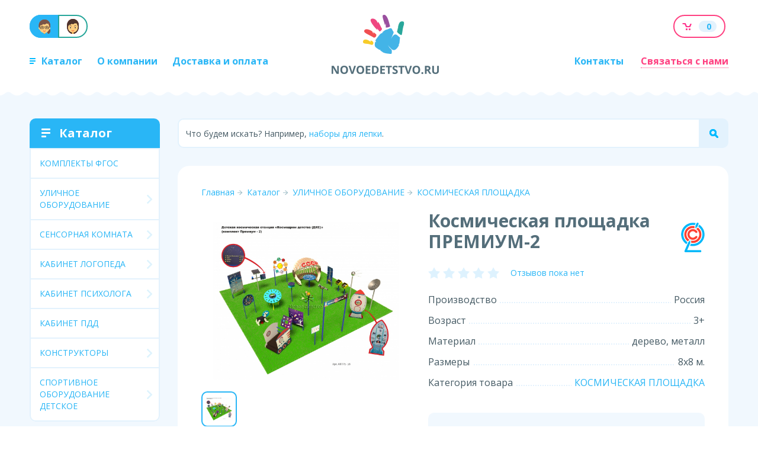

--- FILE ---
content_type: text/html; charset=UTF-8
request_url: https://novoedetstvo.ru/ulichnoe_oborudovanie_i_inventar/kosmicheskaya_ploshhadka/kosmicheskaya_ploschadka_premium-2/
body_size: 16650
content:
<!DOCTYPE html>
<html lang="ru"><head>
<meta http-equiv="content-type" content="text/html; charset=UTF-8">
    <meta charset="utf-8">
    <meta http-equiv="X-UA-Compatible" content="IE=edge">
    <meta name="viewport" content="width=1000"><meta name="keywords" content="Космическая площадка ПРЕМИУМ-2" />
<meta name="description" content="Космическая площадка ПРЕМИУМ-2" />
    <link rel="icon" href="/favicon.ico">
    <title>Космическая площадка ПРЕМИУМ-2</title>
    <!-- HTML5 shim and Respond.js for IE8 support of HTML5 elements and media queries -->
    <!--[if lt IE 9]>
      <script src="https://oss.maxcdn.com/html5shiv/3.7.2/html5shiv.min.js"></script>
      <script src="https://oss.maxcdn.com/respond/1.4.2/respond.min.js"></script>
    <![endif]-->
<link href="/bitrix/js/ui/design-tokens/dist/ui.design-tokens.min.css?175125409522029" type="text/css"  rel="stylesheet" />
<link href="/bitrix/js/ui/fonts/opensans/ui.font.opensans.min.css?16673014902320" type="text/css"  rel="stylesheet" />
<link href="/bitrix/js/main/popup/dist/main.popup.bundle.min.css?175125411126598" type="text/css"  rel="stylesheet" />
<link href="/bitrix/cache/css/s1/detstvo/page_9ca6bb3a2bdbe2aa82efb61e90d9a2ba/page_9ca6bb3a2bdbe2aa82efb61e90d9a2ba_v1.css?175125413242637" type="text/css"  rel="stylesheet" />
<link href="/bitrix/panel/main/popup.min.css?175125406620774" type="text/css"  rel="stylesheet" />
<link href="/bitrix/cache/css/s1/detstvo/template_892bed411ec3533b37d517c6b8c996c0/template_892bed411ec3533b37d517c6b8c996c0_v1.css?1751254576147086" type="text/css"  data-template-style="true" rel="stylesheet" />
<script type="text/javascript">if(!window.BX)window.BX={};if(!window.BX.message)window.BX.message=function(mess){if(typeof mess==='object'){for(let i in mess) {BX.message[i]=mess[i];} return true;}};</script>
<script type="text/javascript">(window.BX||top.BX).message({'pull_server_enabled':'Y','pull_config_timestamp':'1603786821','pull_guest_mode':'N','pull_guest_user_id':'0'});(window.BX||top.BX).message({'PULL_OLD_REVISION':'Для продолжения корректной работы с сайтом необходимо перезагрузить страницу.'});</script>
<script type="text/javascript">(window.BX||top.BX).message({'JS_CORE_LOADING':'Загрузка...','JS_CORE_NO_DATA':'- Нет данных -','JS_CORE_WINDOW_CLOSE':'Закрыть','JS_CORE_WINDOW_EXPAND':'Развернуть','JS_CORE_WINDOW_NARROW':'Свернуть в окно','JS_CORE_WINDOW_SAVE':'Сохранить','JS_CORE_WINDOW_CANCEL':'Отменить','JS_CORE_WINDOW_CONTINUE':'Продолжить','JS_CORE_H':'ч','JS_CORE_M':'м','JS_CORE_S':'с','JSADM_AI_HIDE_EXTRA':'Скрыть лишние','JSADM_AI_ALL_NOTIF':'Показать все','JSADM_AUTH_REQ':'Требуется авторизация!','JS_CORE_WINDOW_AUTH':'Войти','JS_CORE_IMAGE_FULL':'Полный размер'});</script>

<script type="text/javascript" src="/bitrix/js/main/core/core.min.js?1751254112219752"></script>

<script>BX.setJSList(['/bitrix/js/main/core/core_ajax.js','/bitrix/js/main/core/core_promise.js','/bitrix/js/main/polyfill/promise/js/promise.js','/bitrix/js/main/loadext/loadext.js','/bitrix/js/main/loadext/extension.js','/bitrix/js/main/polyfill/promise/js/promise.js','/bitrix/js/main/polyfill/find/js/find.js','/bitrix/js/main/polyfill/includes/js/includes.js','/bitrix/js/main/polyfill/matches/js/matches.js','/bitrix/js/ui/polyfill/closest/js/closest.js','/bitrix/js/main/polyfill/fill/main.polyfill.fill.js','/bitrix/js/main/polyfill/find/js/find.js','/bitrix/js/main/polyfill/matches/js/matches.js','/bitrix/js/main/polyfill/core/dist/polyfill.bundle.js','/bitrix/js/main/core/core.js','/bitrix/js/main/polyfill/intersectionobserver/js/intersectionobserver.js','/bitrix/js/main/lazyload/dist/lazyload.bundle.js','/bitrix/js/main/polyfill/core/dist/polyfill.bundle.js','/bitrix/js/main/parambag/dist/parambag.bundle.js']);
</script>
<script type="text/javascript">(window.BX||top.BX).message({'JS_CORE_LOADING':'Загрузка...','JS_CORE_NO_DATA':'- Нет данных -','JS_CORE_WINDOW_CLOSE':'Закрыть','JS_CORE_WINDOW_EXPAND':'Развернуть','JS_CORE_WINDOW_NARROW':'Свернуть в окно','JS_CORE_WINDOW_SAVE':'Сохранить','JS_CORE_WINDOW_CANCEL':'Отменить','JS_CORE_WINDOW_CONTINUE':'Продолжить','JS_CORE_H':'ч','JS_CORE_M':'м','JS_CORE_S':'с','JSADM_AI_HIDE_EXTRA':'Скрыть лишние','JSADM_AI_ALL_NOTIF':'Показать все','JSADM_AUTH_REQ':'Требуется авторизация!','JS_CORE_WINDOW_AUTH':'Войти','JS_CORE_IMAGE_FULL':'Полный размер'});</script>
<script type="text/javascript">(window.BX||top.BX).message({'LANGUAGE_ID':'ru','FORMAT_DATE':'DD.MM.YYYY','FORMAT_DATETIME':'DD.MM.YYYY HH:MI:SS','COOKIE_PREFIX':'BITRIX_SM','SERVER_TZ_OFFSET':'10800','UTF_MODE':'Y','SITE_ID':'s1','SITE_DIR':'/','USER_ID':'','SERVER_TIME':'1769183043','USER_TZ_OFFSET':'0','USER_TZ_AUTO':'Y','bitrix_sessid':'6781e447a1d5abc101e186e9ad6dfccf'});</script>


<script type="text/javascript"  src="/bitrix/cache/js/s1/detstvo/kernel_main/kernel_main_v1.js?1751681570154482"></script>
<script type="text/javascript" src="/bitrix/js/pull/protobuf/protobuf.min.js?162435530576433"></script>
<script type="text/javascript" src="/bitrix/js/pull/protobuf/model.min.js?162435530514190"></script>
<script type="text/javascript" src="/bitrix/js/main/core/core_promise.min.js?15604959592490"></script>
<script type="text/javascript" src="/bitrix/js/rest/client/rest.client.min.js?16243554749240"></script>
<script type="text/javascript" src="/bitrix/js/pull/client/pull.client.min.js?175125408748309"></script>
<script type="text/javascript" src="/bitrix/js/main/popup/dist/main.popup.bundle.min.js?175125411065670"></script>
<script type="text/javascript" src="/bitrix/js/currency/currency-core/dist/currency-core.bundle.min.js?17512540793755"></script>
<script type="text/javascript" src="/bitrix/js/currency/core_currency.min.js?1624355453833"></script>
<script type="text/javascript">BX.setJSList(['/bitrix/js/main/session.js','/bitrix/js/main/pageobject/pageobject.js','/bitrix/js/main/core/core_window.js','/bitrix/js/main/date/main.date.js','/bitrix/js/main/core/core_date.js','/bitrix/js/main/utils.js','/bitrix/js/main/core/core_fx.js','/bitrix/templates/detstvo/components/bitrix/catalog.section.list/groups/script.js','/bitrix/components/bitrix/search.title/script.js','/bitrix/templates/detstvo/components/bitrix/catalog/catalog/bitrix/catalog.element/.default/script.js','/bitrix/templates/detstvo/components/bitrix/catalog.comments/.default/script.js','/bitrix/templates/detstvo/components/bitrix/catalog.tabs/.default/script.js','/bitrix/templates/detstvo/components/bitrix/catalog.bigdata.products/.default/script.js','/f/js/jquery-1.11.3.min.js','/f/js/bootstrap.min.js','/f/js/bootstrap-multiselect.js','/f/likely.js','/f/js/bootstrap-spinner.min.js','/f/js/jquery.carouFredSel-6.2.1-packed.js','/f/fancybox/jquery.fancybox.pack.js','/f/js/jquery.touchSwipe.min.js','/f/js/common.js','/bitrix/templates/detstvo/components/bitrix/sale.basket.basket.line/smallcart/script.js']);</script>
<script type="text/javascript">BX.setCSSList(['/bitrix/components/bitrix/blog/templates/.default/style.css','/bitrix/components/bitrix/blog/templates/.default/themes/green/style.css','/bitrix/templates/detstvo/components/bitrix/catalog.comments/.default/themes/blue/style.css','/bitrix/templates/detstvo/components/bitrix/catalog/catalog/bitrix/catalog.element/.default/themes/blue/style.css','/bitrix/templates/detstvo/components/bitrix/catalog.bigdata.products/.default/themes/blue/style.css','/f/css/bootstrap.min.css','/f/likely.css','/f/fancybox/jquery.fancybox.css','/f/css/bootstrap-multiselect.css','/bitrix/templates/detstvo/components/bitrix/sale.basket.basket.line/smallcart/style.css','/bitrix/components/kuznica/metatags/templates/.default/style.css','/bitrix/templates/detstvo/styles.css','/bitrix/templates/detstvo/template_styles.css']);</script>
<script>
	(function(w,d,u){
		var s=d.createElement('script');s.async=true;s.src=u+'?'+(Date.now()/60000|0);
		var h=d.getElementsByTagName('script')[0];h.parentNode.insertBefore(s,h);
	})(window,document,'https://cdn-ru.bitrix24.ru/b12839966/crm/site_button/loader_1_2cnsf9.js');
</script>

<!--'start_frame_cache_TVwM3R'--><!-- Bitrix24.LiveChat external config -->
<script type="text/javascript">
	window.addEventListener('onBitrixLiveChat', function(event)
	{
		var config = {'user':{'hash':'d9df1e7adb002b4849c330268e5b4cc2','name':'','lastName':'','email':''},'firstMessage':'[br][b]Сайт[/b]: #VAR_HOST#[br][b]Страница сайта[/b]: #VAR_PAGE#'};
		var widget = event.detail.widget;

		widget.setUserRegisterData(
			config.user
		);
		widget.setCustomData(
			config.firstMessage.replace('#VAR_HOST#', location.hostname).replace('#VAR_PAGE#', '[url='+location.href+']'+(document.title || location.href)+'[/url]')
		);

	
	});
</script>
<!-- /Bitrix24.LiveChat external config -->
<!--'end_frame_cache_TVwM3R'-->



<script type="text/javascript"  src="/bitrix/cache/js/s1/detstvo/template_a9f4c2f40e273386edec161d1ee09287/template_a9f4c2f40e273386edec161d1ee09287_v1.js?1751254124320579"></script>
<script type="text/javascript"  src="/bitrix/cache/js/s1/detstvo/page_e87258f20ff40d4cc032ce51b27882de/page_e87258f20ff40d4cc032ce51b27882de_v1.js?1751254132103534"></script>
<script type="text/javascript">var _ba = _ba || []; _ba.push(["aid", "8a6264cce6e00c9fecb842b761bed682"]); _ba.push(["host", "novoedetstvo.ru"]); _ba.push(["ad[ct][item]", "[base64]"]);_ba.push(["ad[ct][user_id]", function(){return BX.message("USER_ID") ? BX.message("USER_ID") : 0;}]);_ba.push(["ad[ct][recommendation]", function() {var rcmId = "";var cookieValue = BX.getCookie("BITRIX_SM_RCM_PRODUCT_LOG");var productId = 10021;var cItems = [];var cItem;if (cookieValue){cItems = cookieValue.split(".");}var i = cItems.length;while (i--){cItem = cItems[i].split("-");if (cItem[0] == productId){rcmId = cItem[1];break;}}return rcmId;}]);_ba.push(["ad[ct][v]", "2"]);(function() {var ba = document.createElement("script"); ba.type = "text/javascript"; ba.async = true;ba.src = (document.location.protocol == "https:" ? "https://" : "http://") + "bitrix.info/ba.js";var s = document.getElementsByTagName("script")[0];s.parentNode.insertBefore(ba, s);})();</script>


    <link href="//fonts.googleapis.com/css?family=Open+Sans:regular,italic,bold,bolditalic&subset=cyrillic" rel="stylesheet" type="text/css" />
    <link href="//fonts.googleapis.com/css?family=PT+Sans:regular,italic,bold,bolditalic&subset=all" rel="stylesheet" type="text/css" />
  </head>
<body><div id="panel"></div><!-- Yandex.Metrika counter -->
<script type="text/javascript">
    (function (d, w, c) {
        (w[c] = w[c] || []).push(function() {
            try {
                w.yaCounter33387547 = new Ya.Metrika({
                    id:33387547,
                    clickmap:true,
                    trackLinks:true,
                    accurateTrackBounce:true,
                    webvisor:true
                });
            } catch(e) { }
        });

        var n = d.getElementsByTagName("script")[0],
            s = d.createElement("script"),
            f = function () { n.parentNode.insertBefore(s, n); };
        s.type = "text/javascript";
        s.async = true;
        s.src = "https://mc.yandex.ru/metrika/watch.js";

        if (w.opera == "[object Opera]") {
            d.addEventListener("DOMContentLoaded", f, false);
        } else { f(); }
    })(document, window, "yandex_metrika_callbacks");
</script>
<noscript><div><img src="https://mc.yandex.ru/watch/33387547" style="position:absolute; left:-9999px;" alt="" /></div></noscript>
<!-- /Yandex.Metrika counter -->
  <div class="wrap clearfix">  
    <header class="header">
      <div class="holder holder_header">
        <div class="header__menu-wrap">
          <div class="whom-btns header__whom"><a href="/roditelyam/" class="whom-btns__item whom-btns__item_parents whom-btns__item_active slide-btn"><i class="icon-parent-face"></i><span class="slide-btn__text">Оборудование</span></a><a href="/pedagogam/" class="whom-btns__item  whom-btns__item_educators slide-btn"><i class="icon-educator-face"></i><span class="slide-btn__text">Решения</span></a>          </div>
          <ul class="main-menu">
			  <li class="main-menu__item"><a href="/katalog/"><i class="icon-catalog"></i>Каталог</a>
			  </li><li class="main-menu__item"><a href="/o_kompanii/">О компании</a>
			  </li><li class="main-menu__item"><a href="/dostavka_i_oplata/">Доставка и оплата</a></li>
        </ul>        </div>
		  <a href="/" class="main-logo"><img src="/f/i/Logo.png" alt="" class="main-logo__img"></a>
        <div class="header__controls">
          <div class="header__btns">

<script>
	var bx_basket1 = new BitrixSmallCart;
</script>

<a href="/personal/cart/" class="cart-btn cart-btn_header slide-btn"><i class="cart-btn__icon icon-cart"></i><span class="slide-btn__text">Корзина</span><span class="cart-btn__num" id="bx_basket1"><!--'start_frame_cache_bx_cart_block'-->
0<!--'end_frame_cache_bx_cart_block'--></span></a>

<script>
	bx_basket1.siteId       = 's1';
	bx_basket1.cartId       = 'bx_basket1';
	bx_basket1.ajaxPath     = '/bitrix/components/bitrix/sale.basket.basket.line/ajax.php';
	bx_basket1.templateName = 'smallcart';
	bx_basket1.arParams     =  {'PATH_TO_BASKET':'/personal/cart/','PATH_TO_PERSONAL':'/personal/','SHOW_PERSONAL_LINK':'N','SHOW_NUM_PRODUCTS':'Y','SHOW_TOTAL_PRICE':'N','SHOW_PRODUCTS':'N','POSITION_FIXED':'N','MODE':'parents','CACHE_TYPE':'A','PATH_TO_ORDER':'/personal/order/make/','HIDE_ON_BASKET_PAGES':'Y','SHOW_EMPTY_VALUES':'Y','SHOW_AUTHOR':'N','SHOW_REGISTRATION':'N','PATH_TO_REGISTER':'/login/','PATH_TO_AUTHORIZE':'/login/','PATH_TO_PROFILE':'/personal/','SHOW_DELAY':'Y','SHOW_NOTAVAIL':'Y','SHOW_IMAGE':'Y','SHOW_PRICE':'Y','SHOW_SUMMARY':'Y','POSITION_VERTICAL':'top','POSITION_HORIZONTAL':'right','MAX_IMAGE_SIZE':'70','AJAX':'N','~PATH_TO_BASKET':'/personal/cart/','~PATH_TO_PERSONAL':'/personal/','~SHOW_PERSONAL_LINK':'N','~SHOW_NUM_PRODUCTS':'Y','~SHOW_TOTAL_PRICE':'N','~SHOW_PRODUCTS':'N','~POSITION_FIXED':'N','~MODE':'parents','~CACHE_TYPE':'A','~PATH_TO_ORDER':'/personal/order/make/','~HIDE_ON_BASKET_PAGES':'Y','~SHOW_EMPTY_VALUES':'Y','~SHOW_AUTHOR':'N','~SHOW_REGISTRATION':'N','~PATH_TO_REGISTER':'/login/','~PATH_TO_AUTHORIZE':'/login/','~PATH_TO_PROFILE':'/personal/','~SHOW_DELAY':'Y','~SHOW_NOTAVAIL':'Y','~SHOW_IMAGE':'Y','~SHOW_PRICE':'Y','~SHOW_SUMMARY':'Y','~POSITION_VERTICAL':'top','~POSITION_HORIZONTAL':'right','~MAX_IMAGE_SIZE':'70','~AJAX':'N','cartId':'bx_basket1'};
	bx_basket1.closeMessage = 'Скрыть';
	bx_basket1.openMessage  = 'Раскрыть';
	bx_basket1.activate();
</script>
			            </div>
          <div class="header__contacts">
			  <a href="/kontakty/" class="header__contacts-link">Контакты</a>
			  <div class="phone"><a class="pseudo modal-inline phone__num" href="#feedback" style="font-size:16px">Связаться с нами</a>
							</div>
          </div>
        </div>
      </div>
    </header>
    <div class="content">
      <div class="holder clearfix">
        <div class="content__table">
          <div class="content__row">
            <div class="content__cell content__cell_menu">
			
              <div class="catalog-menu" id="b-catalog-menu-widget">
                <p class="catalog-menu__title"><i class="icon-big-catalog"></i>Каталог</p>
                <ul class="catalog-menu__list cl_sub cl_root">
<li id="bx_1847241719_473" class="catalog-menu__item cl_item"><a href="/komplekty_fgos/" class="catalog-menu__link">КОМПЛЕКТЫ ФГОС</a></li><li id="bx_1847241719_24" class="catalog-menu__item cl_item cl_has_childs"><a href="/ulichnoe_oborudovanie_i_inventar/" class="iconize-right-arrow catalog-menu__link">УЛИЧНОЕ ОБОРУДОВАНИЕ</a><div class="catalog-submenu cl_sub_container">
                      <div class="catalog-submenu__wrap">
                        <div class="catalog-submenu__holder">
                          <div class="catalog-submenu__row">
                            <div class="catalog-submenu__cell">
                              <ul class="catalog-submenu__list"><li id="bx_1847241719_380" class="catalog-submenu__title"><a href="/ulichnoe_oborudovanie_i_inventar/meteoploshhadka_detskaya/">МЕТЕОПЛОЩАДКА ДЕТСКАЯ</a></li><li id="bx_1847241719_481" class="catalog-submenu__title"><a href="/ulichnoe_oborudovanie_i_inventar/muzykalnaya_ploshhadka/">МУЗЫКАЛЬНАЯ ПЛОЩАДКА</a></li><li id="bx_1847241719_483" class="catalog-submenu__title"><a href="/ulichnoe_oborudovanie_i_inventar/kosmicheskaya_ploshhadka/">КОСМИЧЕСКАЯ ПЛОЩАДКА</a></li></ul></div></div></div></div></div></li><li id="bx_1847241719_20" class="catalog-menu__item cl_item cl_has_childs"><a href="/sensornaya_komnata/" class="iconize-right-arrow catalog-menu__link">СЕНСОРНАЯ КОМНАТА</a><div class="catalog-submenu cl_sub_container">
                      <div class="catalog-submenu__wrap">
                        <div class="catalog-submenu__holder">
                          <div class="catalog-submenu__row">
                            <div class="catalog-submenu__cell">
                              <ul class="catalog-submenu__list"><li id="bx_1847241719_270" class="catalog-submenu__title"><a href="/sensornaya_komnata/vozdushno-puzyrkovye_kolonny/">Воздушно-пузырьковые колонны</a></li><li id="bx_1847241719_272" class="catalog-submenu__title"><a href="/sensornaya_komnata/fiberopticheskoe_oborudovanie/">Фибероптическое оборудование </a></li><li id="bx_1847241719_276" class="catalog-submenu__title"><a href="/sensornaya_komnata/svetovye_proektory_dlya_sensornoj_komnaty/">Световые проекторы для сенсорной комнаты </a></li><li id="bx_1847241719_271" class="catalog-submenu__title"><a href="/sensornaya_komnata/interaktivnye-sensornye-potolochnye-i-napolnye-paneli-/">Интерактивные, сенсорные, потолочные и напольные панели и панно  </a></li><li id="bx_1847241719_274" class="catalog-submenu__title"><a href="/sensornaya_komnata/razvivayuschee_i_reabilitatsionnoe_oborudovanie/">Развивающее и реабилитационное оборудование </a></li></ul></div><div class="catalog-submenu__cell"><ul class="catalog-submenu__list"><li id="bx_1847241719_273" class="catalog-submenu__title"><a href="/sensornaya_komnata/taktilnoe-oborudovanie-/">Тактильное оборудование </a></li><li id="bx_1847241719_277" class="catalog-submenu__title"><a href="/sensornaya_komnata/myagkaya_zona_sensornoj_komnaty/">Мягкая зона сенсорной комнаты </a></li><li id="bx_1847241719_416" class="catalog-submenu__title"><a href="/sensornaya_komnata/dvizhenie_i_terapiya/">Движение и терапия </a></li><li id="bx_1847241719_471" class="catalog-submenu__title"><a href="/sensornaya_komnata/sensornaya_komnata_Lumo/">Сенсорная комната Lumo</a></li></ul></div><div class="catalog-submenu__cell"><ul class="catalog-submenu__list"><li id="bx_1847241719_484" class="catalog-submenu__title"><a href="/sensornaya_komnata/gotovye_resheniya_sensornykh_komnat/">Готовые решения сенсорных комнат</a></li><li id="bx_1847241719_511" class="catalog-submenu__title"><a href="/sensornaya_komnata/obschee_oformlenie/">Общее оформление</a></li></ul></div></div></div></div></div></li><li id="bx_1847241719_409" class="catalog-menu__item cl_item cl_has_childs"><a href="/kabinet-logopeda/" class="iconize-right-arrow catalog-menu__link">КАБИНЕТ ЛОГОПЕДА</a><div class="catalog-submenu cl_sub_container">
                      <div class="catalog-submenu__wrap">
                        <div class="catalog-submenu__holder">
                          <div class="catalog-submenu__row">
                            <div class="catalog-submenu__cell">
                              <ul class="catalog-submenu__list"><li id="bx_1847241719_413" class="catalog-submenu__title"><a href="/kabinet-logopeda/logopedicheskie_interaktivnye_kompleksy/">Логопедические интерактивные комплексы</a></li><li id="bx_1847241719_410" class="catalog-submenu__title"><a href="/kabinet-logopeda/postanovka_zvukov_logopedicheskij_massazh/">Постановка звуков, логопедический массаж</a></li><li id="bx_1847241719_411" class="catalog-submenu__title"><a href="/kabinet-logopeda/oborudovanie_dlya_logopedicheskogo_kabineta/">Оборудование для логопедического кабинета </a></li><li id="bx_1847241719_412" class="catalog-submenu__title"><a href="/kabinet-logopeda/programmnoe_obespechenie_dlya_kabineta_logopeda/">Программное обеспечение для кабинета логопеда</a></li></ul></div></div></div></div></div></li><li id="bx_1847241719_486" class="catalog-menu__item cl_item cl_has_childs"><a href="/kabinet_psikhologa/" class="iconize-right-arrow catalog-menu__link">КАБИНЕТ ПСИХОЛОГА</a><div class="catalog-submenu cl_sub_container">
                      <div class="catalog-submenu__wrap">
                        <div class="catalog-submenu__holder">
                          <div class="catalog-submenu__row">
                            <div class="catalog-submenu__cell">
                              <ul class="catalog-submenu__list"><li id="bx_1847241719_515" class="catalog-submenu__title"><a href="/kabinet_psikhologa/nabory_psikhologa/">Наборы психолога</a></li><li id="bx_1847241719_517" class="catalog-submenu__title"><a href="/kabinet_psikhologa/oborudovanie_dlya_kabineta_psikhologa/">Оборудование для кабинета психолога</a></li></ul></div></div></div></div></div></li><li id="bx_1847241719_268" class="catalog-menu__item cl_item"><a href="/oborudovanie_dlya_pdd_kabinetov/" class="catalog-menu__link">КАБИНЕТ ПДД</a></li><li id="bx_1847241719_49" class="catalog-menu__item cl_item cl_has_childs"><a href="/konstruktory/" class="iconize-right-arrow catalog-menu__link">КОНСТРУКТОРЫ</a><div class="catalog-submenu cl_sub_container">
                      <div class="catalog-submenu__wrap">
                        <div class="catalog-submenu__holder">
                          <div class="catalog-submenu__row">
                            <div class="catalog-submenu__cell">
                              <ul class="catalog-submenu__list"><li id="bx_1847241719_279" class="catalog-submenu__title"><a href="/konstruktory/razvivayuschie_konstruktory/">Развивающие конструкторы</a></li><li id="bx_1847241719_50" class="catalog-submenu__title"><a href="/konstruktory/derevyannye-konstruktory-/">Деревянные конструкторы </a><ul class="catalog-submenu__list"><li id="bx_1847241719_142"><a href="/konstruktory/derevyannye-konstruktory-/napolnye-derevyannye-konstruktory/">Напольные деревянные конструкторы</a></li><li id="bx_1847241719_143"><a href="/konstruktory/derevyannye-konstruktory-/nastolnye-derevyannye-konstruktory/">Настольные деревянные конструкторы</a></li></ul></li><li id="bx_1847241719_51" class="catalog-submenu__title"><a href="/konstruktory/plastmassovye-konstruktory/">Пластмассовые конструкторы</a><ul class="catalog-submenu__list"><li id="bx_1847241719_145"><a href="/konstruktory/plastmassovye-konstruktory/nastolnye_2/">Настольные</a></li><li id="bx_1847241719_144"><a href="/konstruktory/plastmassovye-konstruktory/napolnye_2/">Напольные</a></li></ul></li><li id="bx_1847241719_52" class="catalog-submenu__title"><a href="/konstruktory/myagkie-konstruktory/">Мягкие конструкторы</a><ul class="catalog-submenu__list"><li id="bx_1847241719_147"><a href="/konstruktory/myagkie-konstruktory/nastolnye_1/">Настольные</a></li><li id="bx_1847241719_146"><a href="/konstruktory/myagkie-konstruktory/napolnye_1/">Напольные</a></li></ul></li></ul></div></div></div></div></div></li><li id="bx_1847241719_25" class="catalog-menu__item cl_item cl_has_childs"><a href="/sportivnoe-oborudovanie-detskoe-/" class="iconize-right-arrow catalog-menu__link">СПОРТИВНОЕ ОБОРУДОВАНИЕ ДЕТСКОЕ</a><div class="catalog-submenu cl_sub_container">
                      <div class="catalog-submenu__wrap">
                        <div class="catalog-submenu__holder">
                          <div class="catalog-submenu__row">
                            <div class="catalog-submenu__cell">
                              <ul class="catalog-submenu__list"><li id="bx_1847241719_280" class="catalog-submenu__title"><a href="/sportivnoe-oborudovanie-detskoe-/detskie_trenazhery/">Детские тренажеры</a></li><li id="bx_1847241719_96" class="catalog-submenu__title"><a href="/sportivnoe-oborudovanie-detskoe-/sportivnyj_inventar_dlya_detej/">Спортивный инвентарь для детей</a></li><li id="bx_1847241719_194" class="catalog-submenu__title"><a href="/sportivnoe-oborudovanie-detskoe-/stenki-i-skameyki-gimnasticheskie-/">Стенки и скамейки гимнастические </a></li><li id="bx_1847241719_93" class="catalog-submenu__title"><a href="/sportivnoe-oborudovanie-detskoe-/massazhnye-kovriki-dorozhki-maty-/">Массажные коврики, дорожки, маты </a></li><li id="bx_1847241719_184" class="catalog-submenu__title"><a href="/sportivnoe-oborudovanie-detskoe-/sukhie_bassejny/">Сухие бассейны</a></li></ul></div><div class="catalog-submenu__cell"><ul class="catalog-submenu__list"><li id="bx_1847241719_92" class="catalog-submenu__title"><a href="/sportivnoe-oborudovanie-detskoe-/sportivnye-myagkie-moduli-/">Спортивные мягкие модули </a></li></ul></div></div></div></div></div></li></ul>
              </div>


	            </div>
            <div class="content__main content__cell">
              <div id="title-search">
<form class="catalog-search" action="/search/">
                <button type="submit" id="catalog-search-submit" class="catalog-search__submit iconize-search"></button>
                <div class="catalog-search__input-wrap">
                  <label for="title-search-input" class="input-hint">
					  <span class="input-hint">Что будем искать? Например, <a href="/search/?q=наборы для лепки"> наборы для лепки</a>.</span>
                  </label> 
                  <input class="catalog-search__input input" type="text" name="q" id="title-search-input" value="" autocomplete="off">
                  <span class="clear-text"></span>
                </div>
              </form>
</div>
<script>
	BX.ready(function(){
		new JCTitleSearch({
			'AJAX_PAGE' : '/ulichnoe_oborudovanie_i_inventar/kosmicheskaya_ploshhadka/kosmicheskaya_ploschadka_premium-2/',
			'CONTAINER_ID': 'title-search',
			'INPUT_ID': 'title-search-input',
			'MIN_QUERY_LEN': 2
		});
	});
</script>

              <div class="goods clearfix">
<ul class="breadcrumbs">
			<li><a href="/" title="Главная">Главная</a><i class="icon-bread"></i></li>
			<li><a href="/katalog/" title="Каталог">Каталог</a><i class="icon-bread"></i></li>
			<li><a href="/ulichnoe_oborudovanie_i_inventar/" title="УЛИЧНОЕ ОБОРУДОВАНИЕ">УЛИЧНОЕ ОБОРУДОВАНИЕ</a><i class="icon-bread"></i></li>
			<li><a href="/ulichnoe_oborudovanie_i_inventar/kosmicheskaya_ploshhadka/" title="КОСМИЧЕСКАЯ ПЛОЩАДКА">КОСМИЧЕСКАЯ ПЛОЩАДКА</a></li></ul>                <div class="goods__main" id="bx_117848907_10021">
                  <div class="goods__img">
                    <div class="goods-carou">
                      <div class="goods-carou__holder"><a rel="group" data-bigimage="44967" href="/upload/resize_cache/iblock/137/1000_1000_16f9a643f1d88f59561d8b4f628f684e4/du8te2t0a7ccatk90cltznktus57lk37.jpg" class="fancybox show"><img data-incart-image="10021" src="/upload/resize_cache/iblock/137/1000_1000_16f9a643f1d88f59561d8b4f628f684e4/du8te2t0a7ccatk90cltznktus57lk37.jpg" alt="Космическая площадка ПРЕМИУМ-2" title="Космическая площадка ПРЕМИУМ-2"></a>                      </div><div class="goods-carou__pager"><a href="#" class="selected"><img src="/upload/resize_cache/iblock/137/1000_1000_16f9a643f1d88f59561d8b4f628f684e4/du8te2t0a7ccatk90cltznktus57lk37.jpg" alt="" data-smallimage="44967"></a></div>                    </div>
<div class="likely">
  <div class="odnoklassniki"></div>
  <div class="facebook"></div>
  <div class="vkontakte"></div>
</div>
                  </div><div class="goods__info">
                                        <h1 class="goods__name">Космическая площадка ПРЕМИУМ-2</h1>
					<a href="#" onclick="return false" class="goods__fgos" data-toggle="popover" title="Товар соответствует требованиям ФГОС" data-content="Федеральные государственные образовательные стандарты (ФГОС) — совокупность требований, обязательных при реализации основных образовательных программ начального общего, основного общего, среднего (полного) общего, начального профессионального, среднего профессионального и высшего профессионального образования образовательными учреждениями, имеющими государственную аккредитацию." data-placement="left" data-trigger="focus" data-container="body"><i class="icon-fgos"></i></a>                    <div class="goods__rating goods__rating_inactive">
                      <ul class="rating">
                        <li class="rating__item">
                        </li><li class="rating__item">
                        </li><li class="rating__item">
                        </li><li class="rating__item">
                       </li><li class="rating__item"></li>
                      </ul>
                      <a href="#" class="showcomments">Отзывов пока нет</a>
                    </div>
                    <div class="goods__specifications">
					<div class="info-line">
                        <span class="info-line__name">Производство</span>
                        <span class="info-line__value">Россия</span>
                      </div><div class="info-line">
                        <span class="info-line__name">Возраст</span>
                        <span class="info-line__value">3+</span>
                      </div><div class="info-line">
                        <span class="info-line__name">Материал</span>
                        <span class="info-line__value">дерево, металл</span>
                      </div><div class="info-line">
                        <span class="info-line__name">Размеры</span>
                        <span class="info-line__value">8х8 м.</span>
                      </div>                      <div class="info-line clearfix">
                        <span class="info-line__name">Категория товара</span>
                        <a href="/ulichnoe_oborudovanie_i_inventar/kosmicheskaya_ploshhadka/" class="info-line__value">КОСМИЧЕСКАЯ ПЛОЩАДКА</a>
                      </div>
                    </div>
                    <div class="goods-cart">                      <div class="goods-cart__controls">
                        <div class="goods-cart__price">
							<p class="goods-cart__price-new"><span id="bx_117848907_10021_price">638 000</span> <span class="rub">₽</span></p>                        </div>
                        <div class="goods-cart__btns" id="bx_117848907_10021_basket_actions">
                          <div class="goods-cart__amount">
                            <span class="amounter">
                              <span class="amounter__btn">
                                <button type="button" data-value="-1" data-target="#bx_117848907_10021_quantity" data-toggle="spinner" onclick="return false;">
                                  <span class="amounter__sym">-</span>
                                </button>
                              </span>
                              <input id="bx_117848907_10021_quantity" data-incart-count="1" type="number" data-ride="spinner" class="amounter__numb" value="1" onclick="return false;">
                              <span class="amounter__btn amounter__btn_right">
                                <button type="button" data-value="1" data-target="#bx_117848907_10021_quantity" data-toggle="spinner" onclick="return false;">
                                  <span class="amounter__sym">+</span>
                                </button>
                              </span>
                            </span>
                          </div>
                          <div class="goods-cart__btn">
							  <a href="#" data-incart="10021" data-incart-price="638000" data-incart-name="Космическая площадка ПРЕМИУМ-2" class="red-btn" id="bx_117848907_10021_add_basket_link"><i class="icon-cart"></i>В корзину</a>
                          </div>
							                        </div>
                      </div>
                    </div>
                  </div>
                </div>

<div class="goods__detail">        
                  <div class="goods__btns">
                    <a href="#question" class="goods__btn goods__btn_qst modal-inline">
                      <span>Не уверены?</span>
                      <b>Задайте вопрос эксперту</b>
						<img src="/f/i/goods/btn1.png" alt="">
                    </a>
					  <a href="/pedagogam/kompleksnoe_osnashchenie_dou/" class="goods__btn goods__btn_decision">
                      <b>Решения для педагогов</b>
						<img src="/f/i/goods/btn2.png" alt="">
                    </a>
                  </div>
                  <div class="goods__switch">
                    <ul class="switch switch_blue">
                      <li class="switch__item switch__item_active"><p>Описание</p>
						</li><li data-type="responses" class="switch__item"><p>Отзывы<b>0</b></p>
                    </ul>
                    <div class="goods__switch-holder goods__description goods__switch-holder_active">
                      <p>
 <b>Описание комплекта: </b>
</p>
<p>
	 1. Размер площадки: 8*8 м
</p>
<p>
	 2. Стенд правил безопасности на площадке
</p>
<p>
	 3. Входная группа вход-арка
</p>
<p>
	 4. МАФ «Невероятный космолет»
</p>
<p>
	 5. МАФ «Планетки солнечной системы»
</p>
<p>
	 6. МАФ «Огни созвездий»
</p>
<p>
	 7. Модуль «Солнечная батарея с космическим маячком»
</p>
<p>
	 8. Луноход «Лунтяшка» с иллюминаторами
</p>
<p>
	 9. Подиум для посадки в Луноход
</p>
<p>
	 10. Модуль интерактивный качельки «Полет Белки и Стрелки»
</p>
<p>
	 11. Модуль «Космический глазастик»
</p>
<p>
	 12. Стенд «Космические приключения»
</p>
<p>
	 13. Ракета с иллюминатором и панелью управления
</p>
<p>
	 14. Теневая веранда «Шлем космонавта»
</p>
<p>
	 15. Лавка полукруглая
</p>
<p>
	 16. Стол круглый «Фазы луны» отлитый из армированного пластика
</p>
<p>
	 17. Модуль «Планеты их ассоциации»
</p>
<p>
	 18. Модуль «Созвездия»
</p>
<p>
	 19. Локатор приема космических сигналов
</p>
<p>
	 20. Мини станция получения сигналов из космоса с радио устройством
</p>
<p>
	 21. Ростомер «Галактика»
</p>
<p>
	 22. Модуль «Солнечная система 3D»
</p>
<p>
	 23. Космический телескоп из HDPE пластика с калейдоскопическим планетарным элементом
</p>
<p>
	 24. Модуль «Первый искусственный спутник Земли»
</p>
<p>
	 25. Модуль «Метеорит»
</p>
<p>
	 26. Модуль «Лунный камень»
</p>
<p>
	 27. Стенд «Слои атмосферы»
</p>
<p>
	 28. Табличка «Детская космическая станция «Космодром детства»
</p>
<p>
	 29. Методическое авторское пособие по работе с детьми на площадке ДКС "Космодром детства"
</p>
<p>
</p>
<p>
</p>                    </div>                                         <div class="goods__switch-holder">
						<div id="soc_comments_div_10021" class="bx_soc_comments_div bx_important bx_blue"><div id="soc_comments_10021" class="bx-catalog-tab-section-container">
	<ul class="bx-catalog-tab-list" style="left: 0px;">
		<li id="soc_comments_10021BLOG"><span>Комментарии</span></li>	</ul>
	<div class="bx-catalog-tab-body-container">
		<div class="bx-catalog-tab-container">
			<div id="soc_comments_10021BLOG_cont" class="tab-off"><div id="bx-cat-soc-comments-blg_10021">Загрузка комментариев...</div></div>		</div>
	</div>
</div>
<script type="text/javascript">
var catalogTabs_soc_comments_10021 = new JCCatalogTabs({'activeTabId':'BLOG','tabsContId':'soc_comments_10021','tabList':['BLOG']});
</script>
</div>
<script type="text/javascript">
var obCatalogComments_10021 = new JCCatalogSocnetsComments({'serviceList':{'blog':true},'settings':{'blog':{'ajaxUrl':'/bitrix/templates/detstvo/components/bitrix/catalog.comments/.default/ajax.php?IBLOCK_ID=2&ELEMENT_ID=10021&SITE_ID=s1','ajaxParams':[],'contID':'bx-cat-soc-comments-blg_10021'}}});
</script>
		                    </div>
                  </div>
                </div>


<script>
var obbx_117848907_10021 = new JCCatalogElement({'CONFIG':{'USE_CATALOG':true,'SHOW_QUANTITY':true,'SHOW_PRICE':true,'SHOW_DISCOUNT_PERCENT':true,'SHOW_OLD_PRICE':true,'DISPLAY_COMPARE':false,'MAIN_PICTURE_MODE':'IMG','SHOW_BASIS_PRICE':true,'ADD_TO_BASKET_ACTION':['ADD'],'SHOW_CLOSE_POPUP':true},'VISUAL':{'ID':'bx_117848907_10021'},'PRODUCT_TYPE':'1','PRODUCT':{'ID':'10021','PICT':{'ID':'44967','SRC':'/upload/resize_cache/iblock/137/1000_1000_16f9a643f1d88f59561d8b4f628f684e4/du8te2t0a7ccatk90cltznktus57lk37.jpg','WIDTH':'5129','HEIGHT':'4367'},'NAME':'Космическая площадка ПРЕМИУМ-2','SUBSCRIPTION':true,'PRICE':{'PRICE_ID':'1','ID':'9686','CAN_ACCESS':'Y','CAN_BUY':'Y','MIN_PRICE':'Y','CURRENCY':'RUB','VALUE_VAT':'638000','VALUE_NOVAT':'638000','DISCOUNT_VALUE_VAT':'638000','DISCOUNT_VALUE_NOVAT':'638000','ROUND_VALUE_VAT':'638000','ROUND_VALUE_NOVAT':'638000','VALUE':'638000','UNROUND_DISCOUNT_VALUE':'638000','DISCOUNT_VALUE':'638000','DISCOUNT_DIFF':'0','DISCOUNT_DIFF_PERCENT':'0','VATRATE_VALUE':'0','DISCOUNT_VATRATE_VALUE':'0','ROUND_VATRATE_VALUE':'0','PRINT_VALUE_NOVAT':'638 000 руб.','PRINT_VALUE_VAT':'638 000 руб.','PRINT_VATRATE_VALUE':'0 руб.','PRINT_DISCOUNT_VALUE_NOVAT':'638 000 руб.','PRINT_DISCOUNT_VALUE_VAT':'638 000 руб.','PRINT_DISCOUNT_VATRATE_VALUE':'0 руб.','PRINT_VALUE':'638 000 руб.','PRINT_DISCOUNT_VALUE':'638 000 руб.','PRINT_DISCOUNT_DIFF':'0 руб.'},'BASIS_PRICE':{'PRICE_ID':'1','ID':'9686','CAN_ACCESS':'Y','CAN_BUY':'Y','MIN_PRICE':'Y','CURRENCY':'RUB','VALUE_VAT':'638000','VALUE_NOVAT':'638000','DISCOUNT_VALUE_VAT':'638000','DISCOUNT_VALUE_NOVAT':'638000','ROUND_VALUE_VAT':'638000','ROUND_VALUE_NOVAT':'638000','VALUE':'638000','UNROUND_DISCOUNT_VALUE':'638000','DISCOUNT_VALUE':'638000','DISCOUNT_DIFF':'0','DISCOUNT_DIFF_PERCENT':'0','VATRATE_VALUE':'0','DISCOUNT_VATRATE_VALUE':'0','ROUND_VATRATE_VALUE':'0','PRINT_VALUE_NOVAT':'638 000 руб.','PRINT_VALUE_VAT':'638 000 руб.','PRINT_VATRATE_VALUE':'0 руб.','PRINT_DISCOUNT_VALUE_NOVAT':'638 000 руб.','PRINT_DISCOUNT_VALUE_VAT':'638 000 руб.','PRINT_DISCOUNT_VATRATE_VALUE':'0 руб.','PRINT_VALUE':'638 000 руб.','PRINT_DISCOUNT_VALUE':'638 000 руб.','PRINT_DISCOUNT_DIFF':'0 руб.'},'SLIDER_COUNT':'1','SLIDER':[{'ID':'44967','SRC':'/upload/resize_cache/iblock/137/1000_1000_16f9a643f1d88f59561d8b4f628f684e4/du8te2t0a7ccatk90cltznktus57lk37.jpg','WIDTH':'5129','HEIGHT':'4367'}],'CAN_BUY':true,'CHECK_QUANTITY':false,'QUANTITY_FLOAT':true,'MAX_QUANTITY':'0','STEP_QUANTITY':'1'},'BASKET':{'ADD_PROPS':false,'QUANTITY':'quantity','PROPS':'prop','EMPTY_PROPS':true,'BASKET_URL':'/personal/cart/','ADD_URL_TEMPLATE':'/ulichnoe_oborudovanie_i_inventar/kosmicheskaya_ploshhadka/kosmicheskaya_ploschadka_premium-2/?action=ADD2BASKET&id=#ID#','BUY_URL_TEMPLATE':'/ulichnoe_oborudovanie_i_inventar/kosmicheskaya_ploshhadka/kosmicheskaya_ploschadka_premium-2/?action=BUY&id=#ID#'}});
BX.message({
	ECONOMY_INFO_MESSAGE: '(Экономия в цене - #ECONOMY#)',
	BASIS_PRICE_MESSAGE: 'Цена #PRICE# за 1 #MEASURE#',
	TITLE_ERROR: 'Ошибка',
	TITLE_BASKET_PROPS: 'Свойства товара, добавляемые в корзину',
	BASKET_UNKNOWN_ERROR: 'Неизвестная ошибка при добавлении товара в корзину',
	BTN_SEND_PROPS: 'Выбрать',
	BTN_MESSAGE_BASKET_REDIRECT: 'Перейти в корзину',
	BTN_MESSAGE_CLOSE: 'Закрыть',
	BTN_MESSAGE_CLOSE_POPUP: 'Продолжить покупки',
	TITLE_SUCCESSFUL: 'Товар добавлен в корзину',
	COMPARE_MESSAGE_OK: 'Товар добавлен в список сравнения',
	COMPARE_UNKNOWN_ERROR: 'При добавлении товара в список сравнения произошла ошибка',
	COMPARE_TITLE: 'Сравнение товаров',
	BTN_MESSAGE_COMPARE_REDIRECT: 'Перейти в список сравнения',
	SITE_ID: 's1'
});
</script>
	<script type="text/javascript">
		BX.Currency.setCurrencies([{'CURRENCY':'RUB','FORMAT':{'FORMAT_STRING':'# руб.','DEC_POINT':'.','THOUSANDS_SEP':' ','DECIMALS':2,'THOUSANDS_VARIANT':'S','HIDE_ZERO':'Y'}}]);
	</script>
<script type="text/javascript">
BX.ready(BX.defer(function(){
	if (!!window.obbx_117848907_10021)
	{
		window.obbx_117848907_10021.allowViewedCount(true);
	}
}));
</script>
              </div>
              <div class="features">
                <div class="features__item">
                  <div class="features__img">
					  <img src="/f/i/features/1.png" alt="">
                  </div>
                  <p class="features__title">Гарантия обмена</p>
                  <p class="features__text">замена товара надлежащего качества</p>
                </div>
                <div class="features__item">
                  <div class="features__img">
					  <img src="/f/i/features/2.png" alt="">
                  </div>
                  <p class="features__title">Безопасность платежей и личных данных</p>
                  <p class="features__text">при оформлении заказа</p>
                </div>
                <div class="features__item">
                  <div class="features__img">
					  <img src="/f/i/features/3.png" alt="">
                  </div>
                  <p class="features__title">Система бонусов</p>
                  <p class="features__text">индивидуальные программы лояльности клиентов</p>
                </div>
                <div class="features__item">
                  <div class="features__img">
					  <img src="/f/i/features/4.png" alt="">
                  </div>
                  <p class="features__title">Лучшая цена</p>
                  <p class="features__text">накопительные скидки, выгодные акции</p>
                </div>
              </div>

<!--'start_frame_cache_rJCt68'--><!--'end_frame_cache_rJCt68'--><!--'start_frame_cache_es4Hjc'-->
<script type="text/javascript">
	BX.cookie_prefix = 'BITRIX_SM';
	BX.cookie_domain = '';
	BX.current_server_time = '1769183043';

	BX.ready(function(){
		bx_rcm_recommendation_event_attaching(BX('bigdata_recommeded_products_387202424_items'));
	});

</script>


	<span id="bigdata_recommeded_products_387202424" class="bigdata_recommended_products_container"></span>

	<script type="text/javascript">
		BX.ready(function(){
			bx_rcm_get_from_cloud(
				'bigdata_recommeded_products_387202424',
				{'uid':'','aid':'8a6264cce6e00c9fecb842b761bed682','count':'30','op':'sim_domain_items','type':'order','domain':'novoedetstvo.ru','ib':'2'},
				{
					'parameters':'[base64]/[base64].45ad27b81cde228ffab246c57c2e2ff975a51b3334ac32c742706f5324f68c48',
					'template': '.b227497781543d35508861fc8e4e6df872f31c9326b6ad5bf3845abc7b692b6d',
					'site_id': 's1',
					'rcm': 'yes'
				}
			);
		});
	</script>

	<!--'end_frame_cache_es4Hjc'-->            </div>
          </div>
        </div>
      </div>
    </div>



  </div> 
  <footer class="footer">
    <div class="holder footer__holder clearfix">
      <div class="footer__wrap">
        <div class="footer__row">
          <div class="footer__cell">
			  <p class="footer__title"><a href="/katalog/"><i class="icon-catalog"></i>Каталог</a></p><ul class="footer__menu">
			  <li><a href="/brendy/">Бренды</a></li></ul>
          </div>
          <div class="footer__cell">
			  <p class="footer__title"><a href="/o_kompanii/">О компании</a></p><ul class="footer__menu">
			  <li><a href="/o_kompanii/novosti/">Новости</a></li>
			  </ul>
            <div class="social">
              <p class="social__title">Мы в соцсетях</p>
              <!--noindex--><a href="https://www.facebook.com/%D0%9E%D0%9E%D0%9E-%D0%9D%D0%BE%D0%B2%D0%BE%D0%B5-%D0%B4%D0%B5%D1%82%D1%81%D1%82%D0%B2%D0%BE-1570585869936975/" rel="external nofollow" class="social__btn social__btn_facebook">&nbsp;
              </a><a href="https://vk.com/novoedetstvo" class="social__btn social__btn_vk" rel="external nofollow">&nbsp;
				</a><a href="https://twitter.com/novoedetstvo" class="social__btn social__btn_tw" rel="external nofollow">&nbsp;
				</a><!--<a href="#" class="social__btn social__btn_odn" rel="external nofollow">&nbsp;</a>--><!--/noindex-->
            </div>
          </div>
          <div class="footer__cell">
			  <p class="footer__title"><a href="/dostavka_i_oplata/">Доставка <br>и оплата</a></p>
          </div>
          <div class="footer__cell">
			  <p class="footer__title"><a href="/roditelyam/">Детское оборудование</a></p>
            <ul class="footer__menu">
				<li><a href="/roditelyam/roditelyam_v_pomoshch/">Родителям в помощь</a></li>
              <li><a href="/skidki_i_akcii/">Скидки и акции</a></li>
              <li><a href="/novinki/">Новинки</a></li>
            </ul>
          </div>
          <div class="footer__cell footer__cell_green">
			  <p class="footer__title"><a href="/pedagogam/">Комплексные решения</a></p>
            <ul class="footer__menu">
				<li><a href="/pedagogam/kompleksnoe_osnashchenie_dou/">Комплексное оснащение ДОУ</a></li>
              <li><a href="/pedagogam/kompleksnoe_osnashchenie_dou/">Решения по ФГОС</a></li>
              <li><a href="/pedagogam/videomaterialy/">Видеоматериалы</a></li>
				<li><a href="/pedagogam/poleznye_stati/">Полезные статьи</a></li>
            </ul>
          </div>
        </div>
      </div>
      <div class="footer__move">
		  <a class="footer__title footer__title_ib" href="/kontakty/">Контакты</a>
		  <a class="footer__title footer__title_ib footer__title_cart" href="/personal/cart/"><i class="icon-cart"></i>Корзина</a>
		  <!--<a class="footer__title footer__title_ib" href="/personal/">Личный <br> кабинет</a>-->
      </div>
      <div class="developer">
        <noindex><a target="_blank" rel="external nofollow" href="http://inteo-s.ru">
          <span>Создание сайта</span>
          <i class="icon-inteo"></i>
			</a></noindex>
      </div>
    </div>
  </footer> 
<div class="popups">
<script>

$(function(){
  var questionform = $("#questionform");
  $("#questionform-message").validate({
    expression: "if (VAL && VAL!=$('#questionform-message').attr('placeholder')) return true; else return false;",
    message: "Введите текст вопроса"
  });
  $("#questionform-email").validate({
    expression: "if (VAL && VAL!=$('#questionform-email').attr('placeholder')) return true; else return false;",
    message: "Введите вашу почту"
  });
  questionform.validated(function(){
    questionform.find('button[type="submit"]').button('loading');
    var parentContainer = questionform.closest('.form-wrap'),
    autoHeight = parentContainer.height(),
    curHeight = parentContainer.height(),
    actionUrl = questionform.attr('action');  
    $.post(actionUrl, questionform.serialize())
    .done(function(data) {
		if (data == '') {
			alert('Проверка Captcha не пройдена! Попробуйте отправить форму еще раз');
			questionform.find('button[type="submit"]').removeAttr('disabled').button('reset');
		}
		else {
			questionform[0].reset();
			questionform.find('button[type="submit"]').removeAttr('disabled').button('reset');
			questionform.hide();
			parentContainer.html('<div class="popup__title"><img src="/f/i/popup/2.png" class="popup__img"><div class="popup__title-text"><p class="popup__title-bubble">Мы обработаем Ваш вопрос в ближайшее время. Спасибо!</p></div></div><div class="popup__content"><div class="popup__btn popup__btn_nomargin"><a href="#" class="blue-btn blue-btn_small fancy-close">Закрыть окно</a></div></div>');
			parentContainer.height(curHeight);
			parentContainer.animate({height: autoHeight}, 100, function() {
				parentContainer.css('height', 'auto');
				$.fancybox.reposition();
				//metrikaReach('...');
			});
		}
    });
  });

});

</script>
    <div class="popup" id="question">
		<div class="form-wrap"><form id="questionform" method="post" action="/send/">
      <div class="popup__title">
		  <img src="/f/i/popup/2.png" class="popup__img">
        <div class="popup__title-text">Задать вопрос специалисту</div>
      </div>
      <div class="popup__content">
        <div class="popup__input input-holder">
          <input name="person" type="text" class="input" placeholder="Как Вас зовут">
        </div>
        <div class="popup__input input-holder">
          <input name="phone" type="tel" class="input" placeholder="Телефон">
        </div>
        <div class="popup__input input-holder">
          <input name="email" type="email" class="input" placeholder="Электронная почта" id="questionform-email">
        </div>
        <div class="popup__input input-holder">
          <textarea name="message" class="input text-area" placeholder="Ваш вопрос" id="questionform-message"></textarea>
        </div>
        <div class="inv">
			<input type="text" class="input" value="" name="country">
		</div>
		<div style="text-align:center; margin: 0 0 20px"><div id="question-captcha" style="display:inline-block;"></div></div>
        <div class="popup__btn"><input type="hidden" name="tempurl" value="/ulichnoe_oborudovanie_i_inventar/kosmicheskaya_ploshhadka/kosmicheskaya_ploschadka_premium-2/"><input type="hidden" name="type" value="question">
          <button type="submit" class="blue-btn blue-btn_small" data-loading-text="Отправка..."><i class="icon-mail icon-mail_blue"></i>Отправить</button>
<div class="privacy">Нажимая кнопку «Отправить», вы&nbsp;даете <a href="/privacy/" target="_blank">согласие на&nbsp;обработку своих персональных данных</a></div>        </div>
      </div>
		</form></div>
    </div>

<script>

$(function(){
  var feedbackform = $("#feedbackform");
  $("#feedbackform-message").validate({
    expression: "if (VAL && VAL!=$('#feedbackform-message').attr('placeholder')) return true; else return false;",
    message: "Введите ваше сообщение"
  });
  $("#feedbackform-email").validate({
    expression: "if (VAL && VAL!=$('#feedbackform-email').attr('placeholder')) return true; else return false;",
    message: "Введите вашу почту"
  });
  feedbackform.validated(function(){
    feedbackform.find('button[type="submit"]').button('loading');
    var parentContainer = feedbackform.closest('.form-wrap'),
    autoHeight = parentContainer.height(),
    curHeight = parentContainer.height(),
    actionUrl = feedbackform.attr('action');  
    $.post(actionUrl, feedbackform.serialize())
    .done(function(data) {
      feedbackform[0].reset();
      feedbackform.find('button[type="submit"]').removeAttr('disabled').button('reset');
      feedbackform.hide();
      parentContainer.html('<div class="popup__title"><img src="/f/i/popup/2.png" class="popup__img"><div class="popup__title-text"><p class="popup__title-bubble">Мы обработаем Ваш вопрос в ближайшее время. Спасибо!</p></div></div><div class="popup__content"><div class="popup__btn popup__btn_nomargin"><a href="#" class="blue-btn blue-btn_small fancy-close">Закрыть окно</a></div></div>');
      parentContainer.height(curHeight);
      parentContainer.animate({height: autoHeight}, 100, function() {
      parentContainer.css('height', 'auto');
      $.fancybox.reposition();
		  //metrikaReach('...');
      });
    });
  });

});

</script>
    <div class="popup" id="feedback">
		<div class="form-wrap"><form id="feedbackform" method="post" action="/send/">
      <div class="popup__title">
		  <img src="/f/i/popup/2.png" class="popup__img">
        <div class="popup__title-text">Обратная <br>связь</div>
      </div>
      <div class="popup__content">
        <div class="popup__input input-holder">
          <input name="person" type="text" class="input" placeholder="Как Вас зовут">
        </div>
        <div class="popup__input input-holder">
          <input name="phone" type="tel" class="input" placeholder="Телефон">
        </div>
        <div class="popup__input input-holder">
          <input name="email" type="email" class="input" placeholder="Электронная почта" id="feedbackform-email">
        </div>
        <div class="popup__input input-holder">
          <textarea name="message" class="input text-area" placeholder="Ваше сообщение" id="feedbackform-message"></textarea>
        </div>
        <div class="inv">
			<input type="text" class="input" value="" name="country">
		</div>
        <div class="popup__btn"><input type="hidden" name="tempurl" value="/ulichnoe_oborudovanie_i_inventar/kosmicheskaya_ploshhadka/kosmicheskaya_ploschadka_premium-2/"><input type="hidden" name="type" value="feedback">
          <button type="submit" class="blue-btn blue-btn_small" data-loading-text="Отправка..."><i class="icon-mail icon-mail_blue"></i>Отправить</button>
<div class="privacy">Нажимая кнопку «Отправить», вы&nbsp;даете <a href="/privacy/" target="_blank">согласие на&nbsp;обработку своих персональных данных</a></div>        </div>
      </div>
		</form></div>
    </div>

  </div>
<link rel="stylesheet" href="https://cdn.callbackkiller.com/widget/cbk.css">
<script type="text/javascript" src="https://cdn.callbackkiller.com/widget/cbk.js?cbk_code=17311" charset="UTF-8" async></script>
<!-- BEGIN JIVOSITE CODE {literal} -->
<script type='text/javascript'>
(function(){ var widget_id = 'xCkHsBL6CB';
var s = document.createElement('script'); s.type = 'text/javascript'; s.async = true; s.src = '//code.jivosite.com/script/widget/'+widget_id; var ss = document.getElementsByTagName('script')[0]; ss.parentNode.insertBefore(s, ss);})();</script>
<!-- {/literal} END JIVOSITE CODE -->

<script type="text/javascript">
var widgetId1;
var onloadCallback = function() {
	widgetId1 = grecaptcha.render('question-captcha', {
		'sitekey' : '6LcaVxwUAAAAAKqfnOPGP85GRb3zZ6dgVUTZ6SIN',
		'theme' : 'light'
	});
};
</script>
<script src="https://www.google.com/recaptcha/api.js?onload=onloadCallback&render=explicit" async defer></script>
<script>
        (function(w,d,u){
                var s=d.createElement('script');s.async=true;s.src=u+'?'+(Date.now()/60000|0);
                var h=d.getElementsByTagName('script')[0];h.parentNode.insertBefore(s,h);
        })(window,document,'https://cdn-ru.bitrix24.ru/b12839966/crm/site_button/loader_3_mpl1o6.js');
</script>
</body>
</html>
NOVOEDETSTVO.RU

--- FILE ---
content_type: text/html; charset=utf-8
request_url: https://www.google.com/recaptcha/api2/anchor?ar=1&k=6LcaVxwUAAAAAKqfnOPGP85GRb3zZ6dgVUTZ6SIN&co=aHR0cHM6Ly9ub3ZvZWRldHN0dm8ucnU6NDQz&hl=en&v=PoyoqOPhxBO7pBk68S4YbpHZ&theme=light&size=normal&anchor-ms=20000&execute-ms=30000&cb=nblektint2m
body_size: 49368
content:
<!DOCTYPE HTML><html dir="ltr" lang="en"><head><meta http-equiv="Content-Type" content="text/html; charset=UTF-8">
<meta http-equiv="X-UA-Compatible" content="IE=edge">
<title>reCAPTCHA</title>
<style type="text/css">
/* cyrillic-ext */
@font-face {
  font-family: 'Roboto';
  font-style: normal;
  font-weight: 400;
  font-stretch: 100%;
  src: url(//fonts.gstatic.com/s/roboto/v48/KFO7CnqEu92Fr1ME7kSn66aGLdTylUAMa3GUBHMdazTgWw.woff2) format('woff2');
  unicode-range: U+0460-052F, U+1C80-1C8A, U+20B4, U+2DE0-2DFF, U+A640-A69F, U+FE2E-FE2F;
}
/* cyrillic */
@font-face {
  font-family: 'Roboto';
  font-style: normal;
  font-weight: 400;
  font-stretch: 100%;
  src: url(//fonts.gstatic.com/s/roboto/v48/KFO7CnqEu92Fr1ME7kSn66aGLdTylUAMa3iUBHMdazTgWw.woff2) format('woff2');
  unicode-range: U+0301, U+0400-045F, U+0490-0491, U+04B0-04B1, U+2116;
}
/* greek-ext */
@font-face {
  font-family: 'Roboto';
  font-style: normal;
  font-weight: 400;
  font-stretch: 100%;
  src: url(//fonts.gstatic.com/s/roboto/v48/KFO7CnqEu92Fr1ME7kSn66aGLdTylUAMa3CUBHMdazTgWw.woff2) format('woff2');
  unicode-range: U+1F00-1FFF;
}
/* greek */
@font-face {
  font-family: 'Roboto';
  font-style: normal;
  font-weight: 400;
  font-stretch: 100%;
  src: url(//fonts.gstatic.com/s/roboto/v48/KFO7CnqEu92Fr1ME7kSn66aGLdTylUAMa3-UBHMdazTgWw.woff2) format('woff2');
  unicode-range: U+0370-0377, U+037A-037F, U+0384-038A, U+038C, U+038E-03A1, U+03A3-03FF;
}
/* math */
@font-face {
  font-family: 'Roboto';
  font-style: normal;
  font-weight: 400;
  font-stretch: 100%;
  src: url(//fonts.gstatic.com/s/roboto/v48/KFO7CnqEu92Fr1ME7kSn66aGLdTylUAMawCUBHMdazTgWw.woff2) format('woff2');
  unicode-range: U+0302-0303, U+0305, U+0307-0308, U+0310, U+0312, U+0315, U+031A, U+0326-0327, U+032C, U+032F-0330, U+0332-0333, U+0338, U+033A, U+0346, U+034D, U+0391-03A1, U+03A3-03A9, U+03B1-03C9, U+03D1, U+03D5-03D6, U+03F0-03F1, U+03F4-03F5, U+2016-2017, U+2034-2038, U+203C, U+2040, U+2043, U+2047, U+2050, U+2057, U+205F, U+2070-2071, U+2074-208E, U+2090-209C, U+20D0-20DC, U+20E1, U+20E5-20EF, U+2100-2112, U+2114-2115, U+2117-2121, U+2123-214F, U+2190, U+2192, U+2194-21AE, U+21B0-21E5, U+21F1-21F2, U+21F4-2211, U+2213-2214, U+2216-22FF, U+2308-230B, U+2310, U+2319, U+231C-2321, U+2336-237A, U+237C, U+2395, U+239B-23B7, U+23D0, U+23DC-23E1, U+2474-2475, U+25AF, U+25B3, U+25B7, U+25BD, U+25C1, U+25CA, U+25CC, U+25FB, U+266D-266F, U+27C0-27FF, U+2900-2AFF, U+2B0E-2B11, U+2B30-2B4C, U+2BFE, U+3030, U+FF5B, U+FF5D, U+1D400-1D7FF, U+1EE00-1EEFF;
}
/* symbols */
@font-face {
  font-family: 'Roboto';
  font-style: normal;
  font-weight: 400;
  font-stretch: 100%;
  src: url(//fonts.gstatic.com/s/roboto/v48/KFO7CnqEu92Fr1ME7kSn66aGLdTylUAMaxKUBHMdazTgWw.woff2) format('woff2');
  unicode-range: U+0001-000C, U+000E-001F, U+007F-009F, U+20DD-20E0, U+20E2-20E4, U+2150-218F, U+2190, U+2192, U+2194-2199, U+21AF, U+21E6-21F0, U+21F3, U+2218-2219, U+2299, U+22C4-22C6, U+2300-243F, U+2440-244A, U+2460-24FF, U+25A0-27BF, U+2800-28FF, U+2921-2922, U+2981, U+29BF, U+29EB, U+2B00-2BFF, U+4DC0-4DFF, U+FFF9-FFFB, U+10140-1018E, U+10190-1019C, U+101A0, U+101D0-101FD, U+102E0-102FB, U+10E60-10E7E, U+1D2C0-1D2D3, U+1D2E0-1D37F, U+1F000-1F0FF, U+1F100-1F1AD, U+1F1E6-1F1FF, U+1F30D-1F30F, U+1F315, U+1F31C, U+1F31E, U+1F320-1F32C, U+1F336, U+1F378, U+1F37D, U+1F382, U+1F393-1F39F, U+1F3A7-1F3A8, U+1F3AC-1F3AF, U+1F3C2, U+1F3C4-1F3C6, U+1F3CA-1F3CE, U+1F3D4-1F3E0, U+1F3ED, U+1F3F1-1F3F3, U+1F3F5-1F3F7, U+1F408, U+1F415, U+1F41F, U+1F426, U+1F43F, U+1F441-1F442, U+1F444, U+1F446-1F449, U+1F44C-1F44E, U+1F453, U+1F46A, U+1F47D, U+1F4A3, U+1F4B0, U+1F4B3, U+1F4B9, U+1F4BB, U+1F4BF, U+1F4C8-1F4CB, U+1F4D6, U+1F4DA, U+1F4DF, U+1F4E3-1F4E6, U+1F4EA-1F4ED, U+1F4F7, U+1F4F9-1F4FB, U+1F4FD-1F4FE, U+1F503, U+1F507-1F50B, U+1F50D, U+1F512-1F513, U+1F53E-1F54A, U+1F54F-1F5FA, U+1F610, U+1F650-1F67F, U+1F687, U+1F68D, U+1F691, U+1F694, U+1F698, U+1F6AD, U+1F6B2, U+1F6B9-1F6BA, U+1F6BC, U+1F6C6-1F6CF, U+1F6D3-1F6D7, U+1F6E0-1F6EA, U+1F6F0-1F6F3, U+1F6F7-1F6FC, U+1F700-1F7FF, U+1F800-1F80B, U+1F810-1F847, U+1F850-1F859, U+1F860-1F887, U+1F890-1F8AD, U+1F8B0-1F8BB, U+1F8C0-1F8C1, U+1F900-1F90B, U+1F93B, U+1F946, U+1F984, U+1F996, U+1F9E9, U+1FA00-1FA6F, U+1FA70-1FA7C, U+1FA80-1FA89, U+1FA8F-1FAC6, U+1FACE-1FADC, U+1FADF-1FAE9, U+1FAF0-1FAF8, U+1FB00-1FBFF;
}
/* vietnamese */
@font-face {
  font-family: 'Roboto';
  font-style: normal;
  font-weight: 400;
  font-stretch: 100%;
  src: url(//fonts.gstatic.com/s/roboto/v48/KFO7CnqEu92Fr1ME7kSn66aGLdTylUAMa3OUBHMdazTgWw.woff2) format('woff2');
  unicode-range: U+0102-0103, U+0110-0111, U+0128-0129, U+0168-0169, U+01A0-01A1, U+01AF-01B0, U+0300-0301, U+0303-0304, U+0308-0309, U+0323, U+0329, U+1EA0-1EF9, U+20AB;
}
/* latin-ext */
@font-face {
  font-family: 'Roboto';
  font-style: normal;
  font-weight: 400;
  font-stretch: 100%;
  src: url(//fonts.gstatic.com/s/roboto/v48/KFO7CnqEu92Fr1ME7kSn66aGLdTylUAMa3KUBHMdazTgWw.woff2) format('woff2');
  unicode-range: U+0100-02BA, U+02BD-02C5, U+02C7-02CC, U+02CE-02D7, U+02DD-02FF, U+0304, U+0308, U+0329, U+1D00-1DBF, U+1E00-1E9F, U+1EF2-1EFF, U+2020, U+20A0-20AB, U+20AD-20C0, U+2113, U+2C60-2C7F, U+A720-A7FF;
}
/* latin */
@font-face {
  font-family: 'Roboto';
  font-style: normal;
  font-weight: 400;
  font-stretch: 100%;
  src: url(//fonts.gstatic.com/s/roboto/v48/KFO7CnqEu92Fr1ME7kSn66aGLdTylUAMa3yUBHMdazQ.woff2) format('woff2');
  unicode-range: U+0000-00FF, U+0131, U+0152-0153, U+02BB-02BC, U+02C6, U+02DA, U+02DC, U+0304, U+0308, U+0329, U+2000-206F, U+20AC, U+2122, U+2191, U+2193, U+2212, U+2215, U+FEFF, U+FFFD;
}
/* cyrillic-ext */
@font-face {
  font-family: 'Roboto';
  font-style: normal;
  font-weight: 500;
  font-stretch: 100%;
  src: url(//fonts.gstatic.com/s/roboto/v48/KFO7CnqEu92Fr1ME7kSn66aGLdTylUAMa3GUBHMdazTgWw.woff2) format('woff2');
  unicode-range: U+0460-052F, U+1C80-1C8A, U+20B4, U+2DE0-2DFF, U+A640-A69F, U+FE2E-FE2F;
}
/* cyrillic */
@font-face {
  font-family: 'Roboto';
  font-style: normal;
  font-weight: 500;
  font-stretch: 100%;
  src: url(//fonts.gstatic.com/s/roboto/v48/KFO7CnqEu92Fr1ME7kSn66aGLdTylUAMa3iUBHMdazTgWw.woff2) format('woff2');
  unicode-range: U+0301, U+0400-045F, U+0490-0491, U+04B0-04B1, U+2116;
}
/* greek-ext */
@font-face {
  font-family: 'Roboto';
  font-style: normal;
  font-weight: 500;
  font-stretch: 100%;
  src: url(//fonts.gstatic.com/s/roboto/v48/KFO7CnqEu92Fr1ME7kSn66aGLdTylUAMa3CUBHMdazTgWw.woff2) format('woff2');
  unicode-range: U+1F00-1FFF;
}
/* greek */
@font-face {
  font-family: 'Roboto';
  font-style: normal;
  font-weight: 500;
  font-stretch: 100%;
  src: url(//fonts.gstatic.com/s/roboto/v48/KFO7CnqEu92Fr1ME7kSn66aGLdTylUAMa3-UBHMdazTgWw.woff2) format('woff2');
  unicode-range: U+0370-0377, U+037A-037F, U+0384-038A, U+038C, U+038E-03A1, U+03A3-03FF;
}
/* math */
@font-face {
  font-family: 'Roboto';
  font-style: normal;
  font-weight: 500;
  font-stretch: 100%;
  src: url(//fonts.gstatic.com/s/roboto/v48/KFO7CnqEu92Fr1ME7kSn66aGLdTylUAMawCUBHMdazTgWw.woff2) format('woff2');
  unicode-range: U+0302-0303, U+0305, U+0307-0308, U+0310, U+0312, U+0315, U+031A, U+0326-0327, U+032C, U+032F-0330, U+0332-0333, U+0338, U+033A, U+0346, U+034D, U+0391-03A1, U+03A3-03A9, U+03B1-03C9, U+03D1, U+03D5-03D6, U+03F0-03F1, U+03F4-03F5, U+2016-2017, U+2034-2038, U+203C, U+2040, U+2043, U+2047, U+2050, U+2057, U+205F, U+2070-2071, U+2074-208E, U+2090-209C, U+20D0-20DC, U+20E1, U+20E5-20EF, U+2100-2112, U+2114-2115, U+2117-2121, U+2123-214F, U+2190, U+2192, U+2194-21AE, U+21B0-21E5, U+21F1-21F2, U+21F4-2211, U+2213-2214, U+2216-22FF, U+2308-230B, U+2310, U+2319, U+231C-2321, U+2336-237A, U+237C, U+2395, U+239B-23B7, U+23D0, U+23DC-23E1, U+2474-2475, U+25AF, U+25B3, U+25B7, U+25BD, U+25C1, U+25CA, U+25CC, U+25FB, U+266D-266F, U+27C0-27FF, U+2900-2AFF, U+2B0E-2B11, U+2B30-2B4C, U+2BFE, U+3030, U+FF5B, U+FF5D, U+1D400-1D7FF, U+1EE00-1EEFF;
}
/* symbols */
@font-face {
  font-family: 'Roboto';
  font-style: normal;
  font-weight: 500;
  font-stretch: 100%;
  src: url(//fonts.gstatic.com/s/roboto/v48/KFO7CnqEu92Fr1ME7kSn66aGLdTylUAMaxKUBHMdazTgWw.woff2) format('woff2');
  unicode-range: U+0001-000C, U+000E-001F, U+007F-009F, U+20DD-20E0, U+20E2-20E4, U+2150-218F, U+2190, U+2192, U+2194-2199, U+21AF, U+21E6-21F0, U+21F3, U+2218-2219, U+2299, U+22C4-22C6, U+2300-243F, U+2440-244A, U+2460-24FF, U+25A0-27BF, U+2800-28FF, U+2921-2922, U+2981, U+29BF, U+29EB, U+2B00-2BFF, U+4DC0-4DFF, U+FFF9-FFFB, U+10140-1018E, U+10190-1019C, U+101A0, U+101D0-101FD, U+102E0-102FB, U+10E60-10E7E, U+1D2C0-1D2D3, U+1D2E0-1D37F, U+1F000-1F0FF, U+1F100-1F1AD, U+1F1E6-1F1FF, U+1F30D-1F30F, U+1F315, U+1F31C, U+1F31E, U+1F320-1F32C, U+1F336, U+1F378, U+1F37D, U+1F382, U+1F393-1F39F, U+1F3A7-1F3A8, U+1F3AC-1F3AF, U+1F3C2, U+1F3C4-1F3C6, U+1F3CA-1F3CE, U+1F3D4-1F3E0, U+1F3ED, U+1F3F1-1F3F3, U+1F3F5-1F3F7, U+1F408, U+1F415, U+1F41F, U+1F426, U+1F43F, U+1F441-1F442, U+1F444, U+1F446-1F449, U+1F44C-1F44E, U+1F453, U+1F46A, U+1F47D, U+1F4A3, U+1F4B0, U+1F4B3, U+1F4B9, U+1F4BB, U+1F4BF, U+1F4C8-1F4CB, U+1F4D6, U+1F4DA, U+1F4DF, U+1F4E3-1F4E6, U+1F4EA-1F4ED, U+1F4F7, U+1F4F9-1F4FB, U+1F4FD-1F4FE, U+1F503, U+1F507-1F50B, U+1F50D, U+1F512-1F513, U+1F53E-1F54A, U+1F54F-1F5FA, U+1F610, U+1F650-1F67F, U+1F687, U+1F68D, U+1F691, U+1F694, U+1F698, U+1F6AD, U+1F6B2, U+1F6B9-1F6BA, U+1F6BC, U+1F6C6-1F6CF, U+1F6D3-1F6D7, U+1F6E0-1F6EA, U+1F6F0-1F6F3, U+1F6F7-1F6FC, U+1F700-1F7FF, U+1F800-1F80B, U+1F810-1F847, U+1F850-1F859, U+1F860-1F887, U+1F890-1F8AD, U+1F8B0-1F8BB, U+1F8C0-1F8C1, U+1F900-1F90B, U+1F93B, U+1F946, U+1F984, U+1F996, U+1F9E9, U+1FA00-1FA6F, U+1FA70-1FA7C, U+1FA80-1FA89, U+1FA8F-1FAC6, U+1FACE-1FADC, U+1FADF-1FAE9, U+1FAF0-1FAF8, U+1FB00-1FBFF;
}
/* vietnamese */
@font-face {
  font-family: 'Roboto';
  font-style: normal;
  font-weight: 500;
  font-stretch: 100%;
  src: url(//fonts.gstatic.com/s/roboto/v48/KFO7CnqEu92Fr1ME7kSn66aGLdTylUAMa3OUBHMdazTgWw.woff2) format('woff2');
  unicode-range: U+0102-0103, U+0110-0111, U+0128-0129, U+0168-0169, U+01A0-01A1, U+01AF-01B0, U+0300-0301, U+0303-0304, U+0308-0309, U+0323, U+0329, U+1EA0-1EF9, U+20AB;
}
/* latin-ext */
@font-face {
  font-family: 'Roboto';
  font-style: normal;
  font-weight: 500;
  font-stretch: 100%;
  src: url(//fonts.gstatic.com/s/roboto/v48/KFO7CnqEu92Fr1ME7kSn66aGLdTylUAMa3KUBHMdazTgWw.woff2) format('woff2');
  unicode-range: U+0100-02BA, U+02BD-02C5, U+02C7-02CC, U+02CE-02D7, U+02DD-02FF, U+0304, U+0308, U+0329, U+1D00-1DBF, U+1E00-1E9F, U+1EF2-1EFF, U+2020, U+20A0-20AB, U+20AD-20C0, U+2113, U+2C60-2C7F, U+A720-A7FF;
}
/* latin */
@font-face {
  font-family: 'Roboto';
  font-style: normal;
  font-weight: 500;
  font-stretch: 100%;
  src: url(//fonts.gstatic.com/s/roboto/v48/KFO7CnqEu92Fr1ME7kSn66aGLdTylUAMa3yUBHMdazQ.woff2) format('woff2');
  unicode-range: U+0000-00FF, U+0131, U+0152-0153, U+02BB-02BC, U+02C6, U+02DA, U+02DC, U+0304, U+0308, U+0329, U+2000-206F, U+20AC, U+2122, U+2191, U+2193, U+2212, U+2215, U+FEFF, U+FFFD;
}
/* cyrillic-ext */
@font-face {
  font-family: 'Roboto';
  font-style: normal;
  font-weight: 900;
  font-stretch: 100%;
  src: url(//fonts.gstatic.com/s/roboto/v48/KFO7CnqEu92Fr1ME7kSn66aGLdTylUAMa3GUBHMdazTgWw.woff2) format('woff2');
  unicode-range: U+0460-052F, U+1C80-1C8A, U+20B4, U+2DE0-2DFF, U+A640-A69F, U+FE2E-FE2F;
}
/* cyrillic */
@font-face {
  font-family: 'Roboto';
  font-style: normal;
  font-weight: 900;
  font-stretch: 100%;
  src: url(//fonts.gstatic.com/s/roboto/v48/KFO7CnqEu92Fr1ME7kSn66aGLdTylUAMa3iUBHMdazTgWw.woff2) format('woff2');
  unicode-range: U+0301, U+0400-045F, U+0490-0491, U+04B0-04B1, U+2116;
}
/* greek-ext */
@font-face {
  font-family: 'Roboto';
  font-style: normal;
  font-weight: 900;
  font-stretch: 100%;
  src: url(//fonts.gstatic.com/s/roboto/v48/KFO7CnqEu92Fr1ME7kSn66aGLdTylUAMa3CUBHMdazTgWw.woff2) format('woff2');
  unicode-range: U+1F00-1FFF;
}
/* greek */
@font-face {
  font-family: 'Roboto';
  font-style: normal;
  font-weight: 900;
  font-stretch: 100%;
  src: url(//fonts.gstatic.com/s/roboto/v48/KFO7CnqEu92Fr1ME7kSn66aGLdTylUAMa3-UBHMdazTgWw.woff2) format('woff2');
  unicode-range: U+0370-0377, U+037A-037F, U+0384-038A, U+038C, U+038E-03A1, U+03A3-03FF;
}
/* math */
@font-face {
  font-family: 'Roboto';
  font-style: normal;
  font-weight: 900;
  font-stretch: 100%;
  src: url(//fonts.gstatic.com/s/roboto/v48/KFO7CnqEu92Fr1ME7kSn66aGLdTylUAMawCUBHMdazTgWw.woff2) format('woff2');
  unicode-range: U+0302-0303, U+0305, U+0307-0308, U+0310, U+0312, U+0315, U+031A, U+0326-0327, U+032C, U+032F-0330, U+0332-0333, U+0338, U+033A, U+0346, U+034D, U+0391-03A1, U+03A3-03A9, U+03B1-03C9, U+03D1, U+03D5-03D6, U+03F0-03F1, U+03F4-03F5, U+2016-2017, U+2034-2038, U+203C, U+2040, U+2043, U+2047, U+2050, U+2057, U+205F, U+2070-2071, U+2074-208E, U+2090-209C, U+20D0-20DC, U+20E1, U+20E5-20EF, U+2100-2112, U+2114-2115, U+2117-2121, U+2123-214F, U+2190, U+2192, U+2194-21AE, U+21B0-21E5, U+21F1-21F2, U+21F4-2211, U+2213-2214, U+2216-22FF, U+2308-230B, U+2310, U+2319, U+231C-2321, U+2336-237A, U+237C, U+2395, U+239B-23B7, U+23D0, U+23DC-23E1, U+2474-2475, U+25AF, U+25B3, U+25B7, U+25BD, U+25C1, U+25CA, U+25CC, U+25FB, U+266D-266F, U+27C0-27FF, U+2900-2AFF, U+2B0E-2B11, U+2B30-2B4C, U+2BFE, U+3030, U+FF5B, U+FF5D, U+1D400-1D7FF, U+1EE00-1EEFF;
}
/* symbols */
@font-face {
  font-family: 'Roboto';
  font-style: normal;
  font-weight: 900;
  font-stretch: 100%;
  src: url(//fonts.gstatic.com/s/roboto/v48/KFO7CnqEu92Fr1ME7kSn66aGLdTylUAMaxKUBHMdazTgWw.woff2) format('woff2');
  unicode-range: U+0001-000C, U+000E-001F, U+007F-009F, U+20DD-20E0, U+20E2-20E4, U+2150-218F, U+2190, U+2192, U+2194-2199, U+21AF, U+21E6-21F0, U+21F3, U+2218-2219, U+2299, U+22C4-22C6, U+2300-243F, U+2440-244A, U+2460-24FF, U+25A0-27BF, U+2800-28FF, U+2921-2922, U+2981, U+29BF, U+29EB, U+2B00-2BFF, U+4DC0-4DFF, U+FFF9-FFFB, U+10140-1018E, U+10190-1019C, U+101A0, U+101D0-101FD, U+102E0-102FB, U+10E60-10E7E, U+1D2C0-1D2D3, U+1D2E0-1D37F, U+1F000-1F0FF, U+1F100-1F1AD, U+1F1E6-1F1FF, U+1F30D-1F30F, U+1F315, U+1F31C, U+1F31E, U+1F320-1F32C, U+1F336, U+1F378, U+1F37D, U+1F382, U+1F393-1F39F, U+1F3A7-1F3A8, U+1F3AC-1F3AF, U+1F3C2, U+1F3C4-1F3C6, U+1F3CA-1F3CE, U+1F3D4-1F3E0, U+1F3ED, U+1F3F1-1F3F3, U+1F3F5-1F3F7, U+1F408, U+1F415, U+1F41F, U+1F426, U+1F43F, U+1F441-1F442, U+1F444, U+1F446-1F449, U+1F44C-1F44E, U+1F453, U+1F46A, U+1F47D, U+1F4A3, U+1F4B0, U+1F4B3, U+1F4B9, U+1F4BB, U+1F4BF, U+1F4C8-1F4CB, U+1F4D6, U+1F4DA, U+1F4DF, U+1F4E3-1F4E6, U+1F4EA-1F4ED, U+1F4F7, U+1F4F9-1F4FB, U+1F4FD-1F4FE, U+1F503, U+1F507-1F50B, U+1F50D, U+1F512-1F513, U+1F53E-1F54A, U+1F54F-1F5FA, U+1F610, U+1F650-1F67F, U+1F687, U+1F68D, U+1F691, U+1F694, U+1F698, U+1F6AD, U+1F6B2, U+1F6B9-1F6BA, U+1F6BC, U+1F6C6-1F6CF, U+1F6D3-1F6D7, U+1F6E0-1F6EA, U+1F6F0-1F6F3, U+1F6F7-1F6FC, U+1F700-1F7FF, U+1F800-1F80B, U+1F810-1F847, U+1F850-1F859, U+1F860-1F887, U+1F890-1F8AD, U+1F8B0-1F8BB, U+1F8C0-1F8C1, U+1F900-1F90B, U+1F93B, U+1F946, U+1F984, U+1F996, U+1F9E9, U+1FA00-1FA6F, U+1FA70-1FA7C, U+1FA80-1FA89, U+1FA8F-1FAC6, U+1FACE-1FADC, U+1FADF-1FAE9, U+1FAF0-1FAF8, U+1FB00-1FBFF;
}
/* vietnamese */
@font-face {
  font-family: 'Roboto';
  font-style: normal;
  font-weight: 900;
  font-stretch: 100%;
  src: url(//fonts.gstatic.com/s/roboto/v48/KFO7CnqEu92Fr1ME7kSn66aGLdTylUAMa3OUBHMdazTgWw.woff2) format('woff2');
  unicode-range: U+0102-0103, U+0110-0111, U+0128-0129, U+0168-0169, U+01A0-01A1, U+01AF-01B0, U+0300-0301, U+0303-0304, U+0308-0309, U+0323, U+0329, U+1EA0-1EF9, U+20AB;
}
/* latin-ext */
@font-face {
  font-family: 'Roboto';
  font-style: normal;
  font-weight: 900;
  font-stretch: 100%;
  src: url(//fonts.gstatic.com/s/roboto/v48/KFO7CnqEu92Fr1ME7kSn66aGLdTylUAMa3KUBHMdazTgWw.woff2) format('woff2');
  unicode-range: U+0100-02BA, U+02BD-02C5, U+02C7-02CC, U+02CE-02D7, U+02DD-02FF, U+0304, U+0308, U+0329, U+1D00-1DBF, U+1E00-1E9F, U+1EF2-1EFF, U+2020, U+20A0-20AB, U+20AD-20C0, U+2113, U+2C60-2C7F, U+A720-A7FF;
}
/* latin */
@font-face {
  font-family: 'Roboto';
  font-style: normal;
  font-weight: 900;
  font-stretch: 100%;
  src: url(//fonts.gstatic.com/s/roboto/v48/KFO7CnqEu92Fr1ME7kSn66aGLdTylUAMa3yUBHMdazQ.woff2) format('woff2');
  unicode-range: U+0000-00FF, U+0131, U+0152-0153, U+02BB-02BC, U+02C6, U+02DA, U+02DC, U+0304, U+0308, U+0329, U+2000-206F, U+20AC, U+2122, U+2191, U+2193, U+2212, U+2215, U+FEFF, U+FFFD;
}

</style>
<link rel="stylesheet" type="text/css" href="https://www.gstatic.com/recaptcha/releases/PoyoqOPhxBO7pBk68S4YbpHZ/styles__ltr.css">
<script nonce="WviHqXCTF5vKtoqhS1WZQw" type="text/javascript">window['__recaptcha_api'] = 'https://www.google.com/recaptcha/api2/';</script>
<script type="text/javascript" src="https://www.gstatic.com/recaptcha/releases/PoyoqOPhxBO7pBk68S4YbpHZ/recaptcha__en.js" nonce="WviHqXCTF5vKtoqhS1WZQw">
      
    </script></head>
<body><div id="rc-anchor-alert" class="rc-anchor-alert"></div>
<input type="hidden" id="recaptcha-token" value="[base64]">
<script type="text/javascript" nonce="WviHqXCTF5vKtoqhS1WZQw">
      recaptcha.anchor.Main.init("[\x22ainput\x22,[\x22bgdata\x22,\x22\x22,\[base64]/[base64]/[base64]/bmV3IHJbeF0oY1swXSk6RT09Mj9uZXcgclt4XShjWzBdLGNbMV0pOkU9PTM/bmV3IHJbeF0oY1swXSxjWzFdLGNbMl0pOkU9PTQ/[base64]/[base64]/[base64]/[base64]/[base64]/[base64]/[base64]/[base64]\x22,\[base64]\\u003d\\u003d\x22,\[base64]/woPDqsOpwoQnwqnDosKhwrbCl8KyVT4MwrzChlHDgGoiwqvCu8KJwpY/CsKZw5dcKMKQwrMMCMKvwqDCpcKndsOkFcKkw5nCnUrDqcKnw6onR8OBKsK/[base64]/[base64]/WCTCo8KnwoIdwop3wqrCvsKIw5rDilJzazBNw4hFG1Q/RCPDlsKKwqt4RGlWc0Mbwr3CnEPDqXzDlg3Ctj/Do8KUQCoFw6zDnh1Uw4XCv8OYAg/Dv8OXeMKCwox3SsKVw7pVODzDrm7DnXfDmlpXwpBVw6crV8K/[base64]/DkkzClsKIwrXDgVU+KTjDk8OLwqwBwpbCscO5w7jDmUnChA9sFGIaLcOrwohQVsOnw7PChsK6VMKjQsKEw7IIwo/Do3PCh8KML1YRCCzDgsOzN8O6woHDlcK3QDDCmiDDuWFCw47CrsOOw50RwoDDg0jDg0rDqDlZZVE0NsK6TsO0WcOvw54wwosXd1TDgURqw5tHP23DlsO9wrZtRMKSwqQaTm5OwrJ7w74JVcKzJyrDq0cKXsOxVRAdYsKKwqcRw4XCmMO/[base64]/w43ChHfDpUFzcAdOUsOmFmFIYhHDi0DCucOQwr7Cq8OzL3fCuWTCkjEQfATCgsO2w7dzw6xzwptfwpVebzPCoX7DvcO+V8O/NsKbUxIfwp/[base64]/Cn3YewqXDgsKCRMKKw7DCvcKxRVDDocKhEcKzDMKhw6x6Y8OCW0fDo8KoCyDDp8OUwr/DmMOUGcK5w4nDr3zCkcOGEsKNwoc3JQ3DlsOOEMOBwpJnwqVLw4AbOcKRWU5cwrR8w7hYMcK9w4TCkWsEZMOTSyhYwoLDmcOEwpkXwrwYw6A+worDo8KwEsOTEsOkwo1lwqbClUjCg8O0OF1ZcsOLPsK4aHFaC2PCjMO3AsKjw6AcY8Kewr8/wph9wrpJR8K3wqXCksObwoMhH8KyRsOcbBbDg8KEw4nDvsK8wrnDplgdAsKbwp7Dp2gQw4jDu8KSPsK7w4bDh8O8bm4Uw6bCixVSwpXCqMKAJ0cwS8KgbRTDiMKDwo/DjjkBAcKiDmHDocOncx4+bcO5YjRww63CoFUyw5l0InDDlMKxwrHDi8ODw6TDmsK6WcO/w7TCnsKsYsOQwqLDrcKhwp3DiXMKaMOewrbCosOQw4caTCEHU8KMw4XCiycpw498w7/[base64]/CpAIrHsOjD1jDs8KtCiDDlU1sJFXDuCLChk7DuMKZw59pwpRVbSvDkjxLwr/CnMKwwrxwZsKMPgnDoBHCnMO3w78YL8O/w7pYBcOlwrTDrcOzw7jCocKww55Jw6QQBMOiwpMMw6DCvgJcQsOnw6bDhH1LwrfDnMKGEy8awr1ywqLCocOxwrc7DsOwwrwEwqrCssOgIMKSRMO6w4g7XSvDocOKw7leDy3DhnXCly8pw4TCjBlvwr/Cp8OWaMKfDiNCwpzDh8OwMmnDgMKgJW7Du0TDoBTDhgQyesO/HMKYYsO5w6p8wrM/wq3DnMKZwoHCmzDChcOBwoAQw7HDpHLDgxZlKxZmNGrChsKnwpIcWsOPwp5/w7MRw50CLMKbw43Cr8K0Zi5EfsOVwrJZw7rCtQp6NsOlfGnCscOpFsKfJMO7w7FPw5ETU8OaOcKyPsOKw5rDqsKsw4rCjsOPHgnCj8OiwrF/w4LDqXVnwqdUwpfDpx0ewr/CjEhbwrrDn8K9NlskOcKjw4Z2LV7CtkzCgcKewpUjw4rCi1HDo8KAw5YKeAFWwqALw77DmsKBesKnwobDgMOnw7Icw7bCmcOUwrpLDcKLwoInw7XCqjgPDScYwo/DnGF5w5HCjcK7N8Oawp5ZAsOXcsOiwqJRwoTDvcOow7fDo0PDrgHDlXfDmiHCrcKYXFTDv8KZw51BOgzDo2rCuDvDqC/DiF4nw6DCiMOiFEInw5ITw43Ck8KQwp0HKcKLacKrw7w6wqp+Y8Kaw6/CpsO0w51jScO0RUrCuTDDg8K4ZlPCimxoAMOQw5xbw7/CrMKyEDXCiwgjAcKoJsKMDAs3w7ktAsO3GMOLTcKKwpBywqNSRcOWw40fJiNcwrJfVcKBwq1Rw7xNw6TCqEdyG8OJwoMdwpA8w6DCssKpwr3ClMOtYcK/dxUYwqlQPsOIwr7CjVfCl8OwwpHDusKgLFzCmxbCqMKsGcOOC2xEMh0Swo3DncOLw5tawpdKw7EXw4lWDgNEIGtcwpHCn08fA8OFw7rDu8KLYzvCtMKqbWZ3wqRpGsKKwpjCkMOBwr9RJ3gBwohweMK5KAzDgsKfwoUkw7/Dl8KrJ8KgCcO9S8OrGcKTw5bCrMOiwobDrC3Cu8KNYcOKwrpkInXDvETCocOHw6/Cr8Klw4LCi2rCu8OdwqQ3YMKWTcK3ClQ/w70Fw5oxJlowFcKRfTjDoHfCgsOETwbClwnDvVwoK8OqwpfCm8ORw6NNw4I1wol7ecOGDcK9Y8O8w5IxPsOFw4UXagvCs8KFRsKtwo/CjMOEN8KsIhrCpEJsw6Y+URnCqhY9AsKswp3Du0XDvB5hM8OZBGHDlgjDicOtL8OcwonDgl8FAcOwNMKBwogVwr/[base64]/DocKlYMOYw47DqsKaHsOEWsOkwozDvEkhw6lFw6nDs2BJdcKpSDRsw5/CtCzDucOXUMO9eMOMw7DCtsO+TMKMwoXDjMOuwo9DJnQLwoDCpMK2w6pLU8O0XMKRwqxyWcKbwr90w6TCmcOIU8OCw7TDssKfA3zCgC/Dm8KXwrbCjcK6Nnd2MMKLXsOhwrt+wqoDCkRkOzVowoLCv2TCo8O3XT/ClHfCmkMaclfDghQaA8KgQsOaO2LCuXfDucKowr0kwrYNBjnChcK9w5Y+CXvCulDDj3piZsO/w7DDsy9sw57CqsOlPHsXw4vCtcO6UwzCoWIRw6JjdcKMesK9w6fDsGbDmsKKworCpMKTwrxfNMOkwpTCrgsUw6HDjcO/XgfCkzAbFT7CtHzDucOBw41GBBTDrDPDmsOtwodKwqvDsmHDkwlewrfCnnzDhsOVE397K3vCsmDDgMO3woTCrcO3TynCqFDCgMOAFsO5w4vCukNuw5ceZcKDfykvVMOkw6Z9wrbDrUIBTcKpL0lzw4nDmMO/w5jDi8K0wonCkMKpw7AmC8K3woxrwo/[base64]/[base64]/[base64]/DtgpVwqvCuiLDlMK3OcKYwoDCikh+w4EyQcOdw6EXXlPCiVAaXsOiworCq8O3w6zCrl9twoQleCPDpxXDqUjDkMOIPycNw7bCj8Ojw4fDmcOGwqbCscOvXCHCjMKwwoLDhDwkw6HDlXzDqMOuXcK3wqPCk8OuV2vDqGXCicOjFMKqwoDCm2F0w5LDrMO/w79TLMKVA2vCr8KhS3sqwp3CjEd/GsOMwoN+PcKEw5pQw4oOw5Qmw60/cMK7wrjCscKdw6/CgcK+CGHCs1XDsXDDghNxwqrDpC8eYcORw4BnY8KkFXsmADhPN8Onw5nDusKIwqfCl8KMc8KDN3g/KcObPHUIwrfCnsOTw5nClsOiw7IHw6gbKcOEwo3CjjjDiEEgw7xXw4tlw7XCo1kiJEtNwqILw6nCt8K0VFA6VMOaw5g2MHVXw6tdwp8RTXUXwoTCqHfDgUw2a8KLbwvCmsO1LXZeYEDDtcO+w7XCiRAsZsK5w7HCizgNAE/DtVLDuCsrwohxJ8KRw4rCtcKOBydVw73CoyDCrQZ0wot+w63CtHkwURcBwozChcK2MsKKEhLCpW/DvcKuwrHDnWZ5acK/TnLDih3CisO9wqB4QTHCvcK6WxsaCRnDmMOBwqByw43DhsOAwrfCmMOZwpjCjyDCtUY5AVZHw57ChcO5FxHDo8O1wpdJwp3DmcOjwqzCqcOqw7rCk8OqwqvCg8KhE8OKS8KXwo/ChkFWw5vCtAUQcMO0IiMoTsOjw4UDw4lTw4HDjcKUbm5rw6wfZMOww6l/w7XCr3PDn3/Cq3scwpjCh0oowplTO2nCkmnDocObHcODXDwBZsKKecOTHk7CuU7CrcORcBPDs8OBwq7CmiIVVcOva8OjwrIjUsO8w4rChxEbw6vCnsOPHjzCqRLCpMKtw6rDkQ7ClWYjV8KkGyHDiU3CkcOaw4YhcMKIcUYZScK+w7XCqCzDpMKHGcOgw7PDlcKvwpU/dB3ChW7DmRg7w45awq7DjsKOw7/ClcKhw4/DgCx+XsKSW1YySGbDo3piwrnDs1XCiG7Cv8Oiw65Cw6sIFsKiQsKZScKMwq9PejzDqMO2w7NtTsOSYz7CjcOrwobDtsKxCjXCqApdXsO6wr/DhEbCh0LDmTDCjsKEHcOYw7lAFcOPcCE6PsOww7XDrcKlwqhDfUTDt8Orw57ClmbDtz3DgAc6PsOnfcOYwpbDpMOlwp/DrXHDscKzXcKCJBrDucKywqd8bUzDnBbDgsKDQCgrw7N9w4IKw4tOw5bDpsOHZsO3w4XDhMOfbU0Pwpksw5oLTcOJWnl5wpYLwpjDpMKXIx92ccOTw6/Dt8OGwqvCog8mGsKaKsKPRiM8aWXCoHhcw7DCr8OfworCh8OYw67Dn8K6wqFuwrjCsQw0w7p/MkNhGsKDw6nDqX/CjSjCqQdZw4LCtMKOEUjCqAllVXPDq0TCtVNdwp5Iw5nCnsKAwpjDmA7Dg8Kmw5LCnMOIw7V0PcOXBcOyMDxrN34mccKxw41YwrwnwpsAw4QZw7dBw5wYw6nDtsO6LjVuwrFhYiDDmsOHGcKAw5HCmcK4F8OJPgvDow/ChMKDfSTDgMOnwonCncO0PMO9SsO2YcKeaUbCrMKsaE1owp1BacKXw5kkwpfCrMKuHkoGwrk4RcO4V8KDTGXDh3bDrMOyB8O6U8KoTcKDTXl/w7Eowpwnw61bY8OUw6zCuVvCh8OYw53Ci8KZw6/ClcKEw63CpcO/w7DDthBvSipGWMKIwqs/[base64]/DgMORw7nDl8K+woDCiwLCgwzChlZSOF7DsSbChijCiMO/MsKIU0w9D0/Ch8KLEX/Cs8K9w6fDksO9Xg9qwo/ClhXDh8KBwqtEw7ofIMKqEcOlQMK1ZinDsgfCnsOwOUxDw4l3woNawojDuBEbZEh1M8Ozw6EHSgLCjcK4cMOgAcK3w7IFw6vCtg/CjkTCownDtcKnGsOXK1pgHjJ6XcK1EMOkE8OXOWxbw63Cg27Co8O0csKTwovCkcK1wqxFFcOmw5rCnRvCq8KUw7zCgAtpwrZzw7fCvcKcw7vCmmXCiAwmwrvCq8K5w50EwqvDgDISwrjClnNDM8OCMsO0w5BYw7lyw5bCi8OUATQCw7JNw6vChmDDhHXDrE/DhT0Dw4d8TMKfXnjCnRE5flgob8OXwoTChAkywp7Du8Orw47DkUhYP2grw6LDtRvDqVo8HyhqaMKiwqwxXMORw6LDvCUGJcOPwrbCjcKHbcOfWMOKwoZESsOdAwsvaMOHw5PCvMKhwoVNw6AXRVDCuxvDocKVw4vDlMOQNTlZYXsNORPDnkPCqjLCjwxawqrDlW/CvCbDhcOHw6QcwoUZOmFGNsOPw7PDkw4dwo3CvzUawrTCuxMJw7Agw6Rbw5kowofCosONAMOlwoBafHZ6w6rDhHDCg8KMTlJrw5DCpQgXDMKCYAkiAVBpaMOIwprDiMORf8Kiwp/DpELDjiDCpgAVw73CiSHDuzXDr8Ozfngnw7bDrQLDjn/Ck8Kwf28uJ8OowqpfKhvDjcKew7vChcKULMOGwp40UAgyUCDCiB/CmMOCP8KndibCnGlUVcKHwp80wrVXwpTClsORwrvCuMKZK8OmaDjDk8Okwq3DuEJZwrFre8K5w5AMRcOBAA3Dlg/Cm3U3EcKDKnfCoMKqwpzCmRnDhyHCncKDTWJXwrfDhn/Cnl7CkmNtJMKFG8OsAR3CpMK2wrDDhMO5TBTChDYyFcOtBMO4wol0w67Cu8OyFcKhw6bCsX3Cux3CujAVTMKObTAPwo7CmV97FMOUw6XCknzDiH8JwrFkw7kOU2nCq1LDiV/[base64]/[base64]/w793LsKJM01YRjNHw65hwqPCqx4pFcKSN8OMesKow6PCusO3WR/CmsOqLMK8McKcwpcqw49+wprCjcO9w5Bxwo7DtcKRwrwPwqnDlVXCth0rwrcWwqNyw4TDjSRaasKIwqjDiMK1SkoTHcK+w49iwoPCgVUMw6fDgMOiwoHCi8K+wofCpMKsJcKYwqxawpBywoh2w4jCijM5w7fCpTvDkE/DhxtRSMOHwp5awpovVcOAwqrDmsKrUz/CgCcgfSzCmsOCPcKhwqbDvyTCpUcMU8O4w706w650NnMRw7fDtcKSJcOwcMK/wqZ7wq3CunrDkMKDez3DpTrDt8O2w6NvYCHDuxUfwoZLw7VsLV7DssK1w7RHHCvChcK5fnXDrEILw6PCsBLCsxPDlxEcwrHDoRbDohVlP2d1woDCpCHCgcKVeAN1YMOIAlbCh8OAw6rDqy/CjMKKXS1zw4FUwpV7Uy3CuAHDkcOXw7IHw7HCkTfDvAJ5w7nDuypZGEQmwptrwrLDhsO3w6UCw4BbJcO0X3E+AS9HLFXDrMK0w7YzwoMjwrDDtsO6NMKNacONXX7CrX/CtcOHYSksMGFQw7RkFGDDj8KUXsK/wrDDoUfCk8KBwqnDrsKMwpzDkDvChsKyDXPDhsKbw7jDscK2w7bDq8OXPgzDhFLDr8OEw63Cs8KHQ8K0w7zCqkAyABEZVMOOWVVaMcOPAMOtFkUowoTCrcOXMcK/G2tjwoTDnlNTwpsQPcOvwp/Cg3V1w7gJAMKpw7DCkcOMw43CisKgDcKdDClEEzDDlcO0w6Anwp5sSEUMw6TDsF7DpcKww5fCjsOpwqfCgcOOwpQOXMKhZQHCtW/Dt8OZwoA+FMKgLWnCnCjDisOzw7/Dl8KNfzLCrsKBMjvCmy0CeMOlw7DDk8KXw7xTHFVlN2/CoMObwrsdTMO/RGDDjsK7NWfCksO4w7lqasK5GMOoX8KGJMOVwoQfwpTCti4dwrlNw5vDnwpjwrrCi3UEw77DrWFzF8OQwrNxw7zDkUvCuUIfwqDCgcOXw7DClcKaw4tUAFZFXUbDsStWU8KZOX3DnsKuWCh0O8OowqkCByQ/bcKvw4fDsQPDn8KxScOfRsOcHsKnw7peVCUoez8vUz5Jw7rDth4wHTpvw6Ngwos2w4HDlR8HQCcRCGTCgcOcw65zewM0LsOnwoXDpj7Dl8O+L2zDoA15HSR0wrHCoBBpwog0Ym/CiMO6wpvCij7CownDqwEmw6zDvsK3woA6wrRKPUzChcKLw6PDicOYacOLAcO8w59rw74OXzzDlsK/wr/[base64]/CrMKMESF4AjDCrF/[base64]/woAww74pasO5LMKCw5XDg8K1FBBkw5fDhsOVw5kTc8OXw77CnxvCpsO9w6QPw6/CvMKRwrDDpMKfw4zDkMKtw4d8w7rDisOMQ04HScKEwpnDi8OJw5cMISAywqdjY03CpSjDncOWw4vCtsKiVMK+VwLDm2wdwooOw4JlwqjCrhLDk8O5RxDDqVHDocKwwqjDpxnDjBjCt8O3wrkZFw/CqGsawp1sw4pXw75qEcOKISNWw4LCgsKTw7vCkg3CggrClDjCjUbCmT95U8OYRwRXK8Knw73DiXIIwrDCgSrCu8OUGMKRKgbDpMKUw4LDpADDryV9w4vClStSRWdFw7xmEsO0RcKyw4bCvj3ChXbDpcOLZsK/[base64]/Cp8Kqwq/CssKHwqdcHRDCrRoPw6/[base64]/CoMK5asKTC8KVwrzDtDleV2ped8KvLcKtLcKswo/CgsO2w5Muw71gwr3ClzhcwqbCin/ClmLClnHDoToYw7zDmMK8MMKUwpx3WBgnwrnCvsO6Iw/[base64]/fS3CqkzDjjIkwoYlO3DCkjnDr2x0NsOIwqTCmivDuMOIQFJuw59nW08Zw6LDs8OCwrknw5klw6NdwobDkRMOTnzCp2cYdcK0N8K8wpPDoBDDmRbCiCotfsKrwqVRJjvCmsKewrLClDTCscOyw4/DlklfKwrDoQLDu8KHwrMtw4/ChSFvwr/CuVANwpvCmEwob8OHdcKHEMKwwqp5w4/DiMOpa3DDsj3DsBrDjFnDt1HCh1bCowjCo8KYHcKCIMKRGcKAWkHCllpcwrrCgFp1GmlCcwnDs1vDtT3DtMKIF1hGwokvwpF3w5/[base64]/[base64]/ClmLDtMKyPEfCkcOhCsKQSsKkw4/CmjsoD8KGwprDgMKaS8OCwqUtw7PDjxAEw6Q7asKawqjCr8O3TsO/HHzCg08qbHhCSjvCozTCuMKzRXYtwqXDslhIwqHDo8Kqw6bCosOVIG3Cvm7DgyTDskpkEsOGbzJ8wqzDlsOoNMOaF00IUcK/[base64]/CvTrDqsK+cjYOwpcxw6PDjATDnibCp283wphRNTPDusOtwrbDhMOJU8OWwobCiHnDjTg3PjfCgjQ0bWl/wp/CmcO3K8KiwqkBw7nCn2HCqcOeBRjCpsOIwo7CvEUnw5BgwrbCsmvDvcO2wqwJw7wVCBzDvSrCm8KEw5g9w5LCm8KLworDkMKdLCQQw4XDn0dHeVrCucKtTsOIFsKsw6RmVsKrecKYwqVQamM7Rlx2wqbDkSLCoHoTUMOaaELDlcKQBU/Cr8KgMMOvw4NgAUHCnzFhdiPDoV9qwo1Twp7DoHQXw5UbIcOsQ1AvL8O0w6cQw7ZwchRCJMO+w4k/[base64]/CpsKIcsKEwpJxV0h/w7kCw6PDiXkmwqvCnGl9cSbDkwPCtiTDp8KlDMO8wr4MfXvCjT/DsVzCgBvCv3MAwoZzwqRzw6/Chg/[base64]/DpGNSw4YbeMO6w7jDhcOSeiYKw5XCosOLT8KUVW4Pwp4oWsKQwpNULsKgMMKCwpwpw6DCjFFPO8OxFMKgMAHDqMKWRMKSw4LDvAsdEkxFHGoDLC8Ow47DuydhaMOrw5bDs8OQwpDDpMOoQcK/wrHDjcO/woPDqi5qKsOJSz/ClsOhw7Q+wr/[base64]/Cn8KnVkjDmlwQw5t2Ii1pETwFwq/Di8OCw7rCjsKVw4zDpXDCtnliOcOUwpxHS8K8dG/CgHxvwqHCqMKfw4HDvsOlw63Cig7CjgbDq8Oowpk1wqzCtMOefkFqRMKuw47Ck3LDvXzCthXCrcK6FSRGPGE+QFdcw5knw755wp/Cn8Kvwqlhw7PDhmLCtCTDuz4xWMK/[base64]/Hh7Dt1XCqMOVH8OHYsOjw4DDs8KKYB11alnCt34AFsK5b8KDaXw/b1QQwpJcwqPClcKaSWQzN8KxwqTDiMKABsOqwoHDpMKnBF7CmXlKwpUCHQg2w413w73Do8K7CMK4T3gua8KBwrMiTnFscT7Dp8OHw4kqw67DjyvDphdcWXl6wopsw7PDs8OywqkDwonDoE/ChsKkI8K6w6fDvsOKci3DpSPDksOiwp4BTCtEw4Q8woMsw4bCu2bDoXAMJsOQbiNRwrfDnhnCtcOBEMKNXMOfG8K6w4rCqcKQwqReCitTw4jDrsOIw4/Du8K+w4wMfsKIccOxw6plwo/DtXHCv8KRw6/CukbDon1DNU3DncKQw5Mrw6bDm0HCkcKMZ8OUJsK4w5DCssO4wppLw4TCpy/CtsKow5zDlG/CnMK7FMOJPsOXQT7CgcKBbMKIGG17wq1ZwqbDqFLDl8KGw7FOwqNUXH1uw4LDqcO5wrzDoMONwoXDuMK9w4ADwphFH8KGZMOxw5PCk8Okw5nDqsKCw5QvwqHDrxh4S0QHesOMw5cZw47CgnLDmyDCusOEw43DmgjCjMKawpB4w4/Cg1/[base64]/RsOWCV7DjsOwSMOcTMKnwr/[base64]/XsOBWMKhwpXDpcKjRVFfw5bCjcOsJWPChMOiHcKKDcOwwqhkwrt9W8KSw4PDocOIecKoBA/CvRrCvsOTw6xVwolyw58ow5rCrm7CrG3Cn2PDtTjDisOYDMO3wqTCqsOwwqvDrMOfw77Dm30kM8OuT3DDq1wGw5jCt3pyw7t+JnvCuQjCvy7CpsODfcOvC8OBfcKkagUCE30pw6h+EcKfw5bClXI2w7Unw4/DlMKUY8Kaw4Ncw4zDnQzCui8cEV/[base64]/CgcKbw4tgTUPDmD40Tjw5DiFEO8Owwr3CtsO3UsOyEUo0IUDCqsOjS8O+DMKYwpoIYMO2wqVBN8KnwpYYbR8FDClZVnpmFcO3K1vDrGPChSZNw6lTwq7Dl8OpLEhuw7gbNMOswpfCr8KBwqjClMOTw47CjsO+KsOLwp06wr/Cs0zDo8KvZcOPG8OLUwbCnWlBw700VsOgwqnDumFdwr8UbMKnDBTDl8Oow4RBwo3CkXYiw4bCsVg6w6LDjToXwqUDw7tsBFHCjcOEDsOsw44Kwq3CqsO/w6PChjbCnsKteMKyw7/DucKbWcO6wrPCm2jDhsKVD1fDuCItesOnw4XCuMKhNk5aw6RAwrIdGH4EQcOBwoTDpMKGwrzCrnDCgMOVw49WZjbCoMOoY8KCwprDqCU2wq7Cr8Oaw5otIsOLwp5UVMKjOSXCq8OIFR/Dp2zCvzPCggTDksKcw4MFwpjCtHdmPmF8wqvDqBHCvBxGZmEkC8OSDMKuRFzDuMOsBkEUexnDsk/[base64]/[base64]/Dt8Kub8OIZAvDlX4VKk4qZ2DDmEg9BH7CtMKeBVYVwoVjwqUPXGE+IMK2wq/CtlfDgsOMcEPDuMKIK1AXwolmwrNoFMKYYMO+wpExwqrCt8OFw7YBwrpiwp0eNwXDs1DClsKHfU9dwq/Cri3Dn8K/wrAfc8Oqw6jCmiIJYsKRCW/ChMOnCcOew5osw5Znw6FNwp4dZMKCHAMpwqg3w5rCqMOdF246w7LDo0pcBMOiw77CosKFwq0eYWXCrMKSfcOARyPDuCLDtH3Cl8KXTjzCnx/DsUXDnMKOw5fCiGEUUW9hU3E2IcKVO8KrwoXCqzjCh2VVwpvCp3luY1PCgBfDusOnwoTCojIAXMOpwpM1w6Vuw7/DuMK8w6RGTcONfHYJwoc9wprCrsO7d3MnABpAw6cdwpldwoDChmjCo8KIw5EuI8ODwprChErDjxbDtcKJHzfDtQBWPRnDtMKnbiYMZgPDmcO9WARrT8OYw7tJGMOMw6vCgA7DjFR+w7llI2xIw7MwW1XDrn7ChQzDocOyw6vCnjYBJFjCqVM0w4/DgsKPY3h3BX3DtlEnKsKwwrPCp0nCgjnCo8OFw6zDpwHCnGzCsMOIwrrCosKWacOzw7hFdGVdRH/CtFXCnix9wpDDvMOEel8+NMOpwqPCgG/CinFEwoLDrUJHUMKgXlHCmx3DjcKEDcO8eC/DrcOjKsKuGcKsw4DCtBYWHCTDkWMtwohTwqzDgcKsQsKTOcKUK8OQw77Dm8Oxwrlkwqklw5PDomLCuR0LXmt8w50Nw7fCqhV1fkAwXC1+w7YsTVYOF8KGwrvDnjnDlDJWMsOYwpUnw7sgwojCucOOwokqd03DtsKFVE/CtUJQwrVqwpTDnMK9X8OgwrV/w6DCgxloAcKnwpvDlkfDp0fDucOHw48VwpJtDF9kwo3DssK0w7HChkVyw5vDi8KKwrZifFtow6DDnzvDozpDw6jCiRnDnzACw5HDoTvCnjwow4XCr2/[base64]/CgcK0dCPCiMOXwpVnwqTCg8KmTwN1DMKaworDuMKfw6QiJXkjFCtHwrDCt8KhworDl8KxbcOcDcOqwprClsO7c2NNw6g4w75iTQxww4HCo2HClxFkKsOMw4RPYVwMwrbDo8KsAGzCqnIsZmBOUsK5P8KFwqHDtsK0w6ECLMKRw7fDrsOew6kXB1tyXMKfwpZ/[base64]/CoTfCsERWwpHDnS4vIsKOw5PCkSTCgApCwrwnw6vCtcKVwoVMEHNSKsK3BcK+HsOTwqQEw4/[base64]/[base64]/CtcO4w7LDqsO2ZmJOdsKaPw/CsMKaw40cPsKXw5NLwrIXw6fCt8ONCXrCuMKCVHE4bcO4w4BcSkJtLH3CiH7DnG0Tw5J0wqdzGAYdEsO5woh8ERDCoAzCr0Qww4F4cRnCu8ONDnfDi8K6dlrCnsKmwqNQEhh7NxhhIT7ChMOmw47Ck1/DtsO5Y8Odwq4YwqMvdcO7w5Bhwo7CtMKtMcKPw7BgwphCf8KnFMO2w5AAMMKGD8O+wo4MwrQpW3A5c2EdXcKvwqXDhCjCllw/LmXDvcOfwrnDg8Oyw7TDv8KdKyk7w4hiH8OCO1bDicKcw6RWw53ClcOMIsOvw5LCh1YewpfCqcOCwqNJIgsvwqTDksK4PSQ7XkzDsMOywpLDkTR5PcKJwp3DjMOKwpbDusKpHwXDmWbDlcKZOMKow6BuW1M+STnDmERZwp/Dv3A6WMK0wpDCocO+CiBbwo49wpnDtw7CvW4Kwq83HcOeDDUiw5bDiGjDjjhCfDvClQphDsKkFMO+w4HDk1EZw7pHYcOVw4TDtcKRPcK1w5jDvMKvw5F/[base64]/aGPCnMKZLsKDwpQcPw3DiyUDb1PDh8KAw4YcUsK3Rwx/w5cGwqEKwoZMw7TCvGbCm8KJehU6acKDJ8OcUsKLbnFXwrvDmU8ww5EWaiHCvcOFwpsAdUtJw5kGwp/CpsK1IMKsLD4xOVPDgcKGD8OVdMOBVywbRlXDgcKYEsOkw5bDknLDjXkEJG/[base64]/[base64]/[base64]/CuCrCgDbDmRNgwo4sfMOqwq3Dp8OQw4rDtxnDrzUgGcKiUBVcwpfDiMKxe8OKw792w7liw5XDmWfDusOpAMOIdXVPwqhHw6gIVGoqwrFxw4jCpRk1w7NTcsOQwrjDqMO5wp5bSsOgSFB5woApBcOTw4PDkhvCqGIgbllJwqMHw6/[base64]/DmMKKwpxic3TDjMKdwrDDkUPDhMK0W8Kjw4vDjUjCvBzDisOgw7vDnjZqPcK9ITnCjRbDscORw7jCnxIlSXXDl03DusOjUsKHw4fDvDjDvC7Clhpyw5fCtcK3Z2/CiyUYThLDhcO+WcKlEkfDmj7DlMObXsKuHcODw7fDsV10w4vDqcKzCAw6w57DjB/DuHBzw7dJwrbCpHRwJ1zClzfChBtqJGbDtgDDjVLCvgTDlBJXHitaa2bDmx0gPz49wqxyNMKdaQ0pQF/DlW5/wqF3RMOlU8OYBGxoQ8KbwpnCok52dcKdVsO0MsOVw68Iwr5mw5TCoiAmwoJmwoPCoxDCnMORFFzCgR8Bw7DCgMOaw7prw5x9wq1KEcK4wrNrwrfDkiXDt0wlRz17wqjCq8KGZcOwfsOzasOJw4DChVnCgFXCpMKIUnUmXnTDpG0uMsKLLxhIIcKlE8KtLmUqEC0ifsK/w54Mw4F0wqHDrcKPJMOhwrsCw4HDhWkkw6Jmf8KnwqQlSUofw6A0ZMOIw6QMF8KpwqfDr8OgwqAJwqUTw5hYBF5HL8ObwqplBMKMw4/CvMKcw6pRfcKpDylWwpQlTMOkw5XDrAtywrTDtlpQwpk6wq/[base64]/DusOlNG9hwoDDhGTClDLCh0jDsypkw5UQw5MtwqMuGCxVRmVeAMKtHcOdwqhVw5rCoVMwMBkFwoTChMOiLcKEQ2kqw7vDtcK3w7DChcKuwq92wr/[base64]/wqzCssOVw5jCrMK+woZkw7F/[base64]/CqWDCrcOlwqvCk8OdS8KmWSzDj0RJwpbCvsOpwpHDrMKWBDrCuFEawrrCicK7w7ZFfT7Chxw5w4BiwrfDnDZ9FsO0az/DkcKvwqtTdAlwRcK1wroWw47DjcO3woYjwrnDrTM2wq5UCsOxfMOcwqNJwqzDv8Kvwp7CtEpRIyvDjFVvGMOgw57Dj0EpBMOMFsKawqPCrHhiC1jDqsOkPnnCsjoscsOZw63Dg8ODdE/[base64]/CvGcPSXMVY8OTw5MTP8ODw53CkMKiw59jaBhJwqXCpijCicKiHVxlAhDChzXDkV8eYEhVw5DDuGgDQsKnbsKKCSvCpcODw6zDhj/DjMOmLmDDicKiwpk5w7gYZmZaUgPCr8OsBcKYKjp5O8Kgw61VwovCpTfCnnhgwpjClsO+XcOQCVTDnSksw7hBw6PDjsKnD0zCv1wkL8O1wpfCqcOAecOtwrTChHXDnk8mXcORMBIoccONQ8KQwpVYwowHwq3Cj8KEw4HCm3Nvw7/CtlElZMK7wqIkI8K4JgQDW8OVw4LDp8OBw4rDvV7Cg8KowqHDmwDDvhfDjAfDjMKSAEHDuijCiTLCqxtMwrN3wqxVwr/Dkg4WwqjCp0tKw7vDoTTCu0jChQLDtcKUw54Tw4TDp8KTMjzCiGvCjj9lUWHCucOww6vCjcOyQsOew79iwrXCmhsLw7zDp38CQsKYwpjCicKFGsKWwrIrwp/[base64]/DpCvCqj14woLDr8O8w4jDuibCgW8Yw4goREXCqixsdsOmw5ZSwrjDtMKRZlcxBsOOVcOBwpTDm8Knw4bCocOsCi/[base64]/w4fDkRjCqcO2wrPDkcKXB0MZw6gkw71AYcOHagzDksK7WyrDt8OhFG7CgUfDi8KWCMOCSGkMw5DCnhQ6w5AqwrkYw5rCkHPDssKIOMKZwpoqGzQ9EcOvfMO2fUzCkiNBw4MVP2Blw5/DqsKcRgPDvXPCl8KjKXbDlsOLND0tFcK8w63CojUAw5PDiMOawp3ClHskCMOjJQlAeQcXwqEndVYAasKgw7EVNnI6D0LDg8KLw4vCi8KIwr99cTx4wpbCugjCszfDocOpwpsXF8OfH1hRw6lPI8OJwqR8HMOGw70fwq/[base64]/[base64]/Dqwd2UMOnworCosKxOsOuw5Rcw4zCsDo6Ogg/KcOQYAHCh8Okwok2NcKhw7gXCnlgw5XDs8Ohw7/DusKCLsOyw4sLWsObw7/[base64]/w5rChsOmwptzJjdbFg8QMQjDqRlHHHUoVAYowqAew65BUMOJw70DFDXDpsOCPcKawq1fw61ew6nCv8KZPzNqdWTCi2hHwqHDgyIEw53DhMOJY8KxKgPDl8OaeXzCq2kqIE3DiMKdw5MqZsOow5lJw6BjwqhFw4HDrcOSIMOVwqcDw5YhQcOnCMKTw7/DhsKDEHNYw7TCjm9qL2siRcK0NRd5wpXDrETCkys/UsKQQMK1b3/CtWTDk8OVw6PDk8Okw4YOBl7CrDVTwrZCSDAlB8KSZGNiJmvCjxVNVE1+YGZkRGJaKhvDm00TUcOyw6oOwrTCusOwCcOkw4sdw6JkXF3CisKbwrdlH1/CmGo0wrnCsMKEUMOlwqRIV8KBwpvCp8OEw4XDswbDhMKIw5xbQAHDosKmN8K4K8K7PgBnPEZvHDTCuMK8w4bCpwrDmcKiwoZtf8OBwrxdGcKbZsOGPMOfHUrDmxjDh8KeMjDDpcKDHmA5dcK+BhZDR8OUPSTDhMK3w6FNw7bCqsK/w6YCwqICw5LDlD/[base64]/[base64]/[base64]/CgTPCv8KRw5XCvAXCjQYmw7nDuMKNCMK0w4rCo8Okw5XChl3DgSICI8O6PWbCjyTDsUcJIMK/[base64]/fcK9w6XCpcOfw7M7UgcWPMOVasOPLxIAwpo0UMOswpHCr0w/OVLDhMKEw7F+b8KYWV3DtMKkCUdowpF2w7nDjxrCplUTEATDmMO9M8KuwrtbWiAhQCMFYcKxw4V4OMOfbMKYRSRhw53DlMKCwps/GnjCqCzCocK2FGV+XMKTTRDCmz/CmXluCxEXw6nDrcKFwpHChznDlMOOwo4PM8Kxwr7CjHzDh8OMZMKlw7FDA8Kewr/DoEnDtxTClsK+wpLDngfDisKSU8Oiw6XCq340PsKewop6KMOgBSwuYcKbw65vwppsw7jDmVEywprDulwdbV4HMsOyMCA/S1HDm38PV0pPZyEMYmbDkDbDnFLCmSDDrcKuahfDiT/CsV5Aw5fDrwgNwpkTw53DkHfDpQtlTG/[base64]/w7bDqXHCu8K7w4bDp8KNw7bDmMKSw7dNw7rClwnDkC06w4zCunLCmcOYCFxjajfCo0XCgm1RD3sewp/Ck8Kzw7LCqcKcCMOqXyI6w6towoJ4w7TDq8Klw5JTD8KhM3M1E8Ofw7Ixw7wDaB16w58TSsOZw7wfwrjCn8KCw5Vsw5jDo8OmfcOEK8K2WcKFw77DiMOWwrUiaQsgckIFGcKsw4DDucOwwrzCp8OswotDwrQZFW8CaTLCsyZgwpkNHMO2w4DCqiXDmcKBbx/CjcKKwrLCl8KQFsO8w6TDsMO2w57CvEnCjzg3woHCmMOgwrogw7oAw7TCqsKPw5c6UMO6PcOTQcKiw6XDu2AaaGstw5DCnhQAwpzCrMOYw6R+EMKgw5sXw6HCtcK1w4hMwppqLxpBdcK6wrZ8w7h9QlHCjsKlDURkwqgRNlPDkcOpw6FMc8KjwoDDli8bwpl0w4/CpnXDqyVNw47DmFkcE0ZXL1lCZsOcwo8iwowrXcOewqAOwq1cWiHCvMKmw7xlw795JcKhwpc\\u003d\x22],null,[\x22conf\x22,null,\x226LcaVxwUAAAAAKqfnOPGP85GRb3zZ6dgVUTZ6SIN\x22,0,null,null,null,1,[21,125,63,73,95,87,41,43,42,83,102,105,109,121],[1017145,478],0,null,null,null,null,0,null,0,1,700,1,null,0,\[base64]/76lBhnEnQkZnOKMAhmv8xEZ\x22,0,1,null,null,1,null,0,0,null,null,null,0],\x22https://novoedetstvo.ru:443\x22,null,[1,1,1],null,null,null,0,3600,[\x22https://www.google.com/intl/en/policies/privacy/\x22,\x22https://www.google.com/intl/en/policies/terms/\x22],\x22iOFr6CDEe1wKmxlsMdfhtJZxOLA1FNxSQOc9yVg551M\\u003d\x22,0,0,null,1,1769186646519,0,0,[52,125,91,105],null,[181,211,117,187],\x22RC-B9E0ymHwDN6tnQ\x22,null,null,null,null,null,\x220dAFcWeA7zh3m6v8ycyN2p0f4EQij1olsp-YKpzoyUfzhd8yHypNWj98p1AcfqVJR6RKYH2NIyGXmv_gnHxAkIQLqmyGy7HA6d9w\x22,1769269446581]");
    </script></body></html>

--- FILE ---
content_type: text/html; charset=UTF-8
request_url: https://novoedetstvo.ru/bitrix/components/bitrix/catalog.bigdata.products/ajax.php?AJAX_ITEMS=undefined&RID=undefined
body_size: 1970
content:
<script type="text/javascript">
			BX.cookie_prefix = 'BITRIX_SM';
			BX.cookie_domain = '';
			BX.current_server_time = '1769183046';

			if (!JCCatalogBigdataProducts.productsByRecommendation)
			{
				JCCatalogBigdataProducts.productsByRecommendation = [];
			}

			JCCatalogBigdataProducts.productsByRecommendation[2134] = "mostviewed";
JCCatalogBigdataProducts.productsByRecommendation[2155] = "mostviewed";
JCCatalogBigdataProducts.productsByRecommendation[2324] = "mostviewed";
JCCatalogBigdataProducts.productsByRecommendation[2336] = "mostviewed";
JCCatalogBigdataProducts.productsByRecommendation[4110] = "mostviewed";


			BX.ready(function(){
				bx_rcm_adaptive_recommendation_event_attaching([{'productId':'2134','productUrl':'/avtorskie_metodiki_rannego_razvitiya/metodika_montessori/russkij_yazyk/suschestvitelnoe_prilagatelnoe_glagol_itogovye_tablitsy/','recommendationId':'mostviewed'},{'productId':'2155','productUrl':'/avtorskie_metodiki_rannego_razvitiya/metodika_montessori/dlya_samykh_malenkikh/geometricheskie_pazly_treugolnik_kvadrat_i_dva_kruga_/','recommendationId':'mostviewed'},{'productId':'2324','productUrl':'/avtorskie_metodiki_rannego_razvitiya/metodika_montessori/geografiya/globus_kontinenty/','recommendationId':'mostviewed'},{'productId':'2336','productUrl':'/avtorskie_metodiki_rannego_razvitiya/metodika_montessori/geografiya/komod_dlya_geograficheskikh_kart/','recommendationId':'mostviewed'},{'productId':'4110','productUrl':'/avtorskie_metodiki_rannego_razvitiya/igry-voskobovicha/konstruktor_geokont/geovizor/','recommendationId':'mostviewed'}], 'bigdata_recommended_products_Zz2YMH_items');
			});
		</script><!--'start_frame_cache_Zz2YMH'-->
<script type="text/javascript">
	BX.cookie_prefix = 'BITRIX_SM';
	BX.cookie_domain = '';
	BX.current_server_time = '1769183046';

	BX.ready(function(){
		bx_rcm_recommendation_event_attaching(BX('bigdata_recommeded_products_1495152467_items'));
	});

</script>

<script type="text/javascript">
	BX.message({
		CBD_MESS_BTN_BUY: 'Купить',
		CBD_MESS_BTN_ADD_TO_BASKET: 'В корзину',

		CBD_MESS_BTN_DETAIL: 'Подробнее',

		CBD_MESS_NOT_AVAILABLE: 'Подробнее',
		CBD_BTN_MESSAGE_BASKET_REDIRECT: 'Перейти в корзину',
		BASKET_URL: '/personal/cart/',
		CBD_ADD_TO_BASKET_OK: 'Товар добавлен в корзину',
		CBD_TITLE_ERROR: 'Ошибка',
		CBD_TITLE_BASKET_PROPS: 'Свойства товара, добавляемые в корзину',
		CBD_TITLE_SUCCESSFUL: 'Товар добавлен в корзину',
		CBD_BASKET_UNKNOWN_ERROR: 'Неизвестная ошибка при добавлении товара в корзину',
		CBD_BTN_MESSAGE_SEND_PROPS: 'Выбрать',
		CBD_BTN_MESSAGE_CLOSE: 'Закрыть'
	});
	</script>
	<span id="bigdata_recommeded_products_1495152467_items" class="bigdata_recommended_products_items">
	<input type="hidden" name="bigdata_recommendation_id" value="">

	<div class="catalog">
		<p class="catalog__title"><span><i class="icon-star"></i>Рекомендуем</span></p>

                <div class="catalog__holder"><div class="catalog__item" id="bx_1182278561_21342134"><a href="/avtorskie_metodiki_rannego_razvitiya/metodika_montessori/russkij_yazyk/suschestvitelnoe_prilagatelnoe_glagol_itogovye_tablitsy/" class="catalog__link"><span class="catalog__img"><img src="/upload/resize_cache/iblock/273/200_195_140cd750bba9870f18aada2478b24840a/2737418b142e36d18e6b65c3c759f7e1.jpg" alt="Существительное, прилагательное, глагол, итоговые таблицы"></span><span class="catalog__name">Существительное, прилагательное, глагол, итоговые таблицы</span><span class="catalog__price">41 960 <b class="rub">₽</b></span></a></div><div class="catalog__item" id="bx_1182278561_21552155"><a href="/avtorskie_metodiki_rannego_razvitiya/metodika_montessori/dlya_samykh_malenkikh/geometricheskie_pazly_treugolnik_kvadrat_i_dva_kruga_/" class="catalog__link"><span class="catalog__img"><img src="/upload/resize_cache/iblock/aeb/200_195_140cd750bba9870f18aada2478b24840a/aeb90ae74e417a720ea808f17f35d9b0.jpg" alt="Геометрические пазлы: треугольник, квадрат и два круга."></span><span class="catalog__name">Геометрические пазлы: треугольник, квадрат и два круга.</span><span class="catalog__price">1 950 <b class="rub">₽</b></span></a></div><div class="catalog__item" id="bx_1182278561_23242324"><a href="/avtorskie_metodiki_rannego_razvitiya/metodika_montessori/geografiya/globus_kontinenty/" class="catalog__link"><span class="catalog__img"><img src="/upload/resize_cache/iblock/ab6/200_195_140cd750bba9870f18aada2478b24840a/ab66b52d96f8c2fb8a672edbbb5aca29.jpg" alt="Глобус &quot;Континенты&quot;"></span><span class="catalog__name">Глобус &quot;Континенты&quot;</span><span class="catalog__price">9 330 <b class="rub">₽</b></span></a></div><div class="catalog__item" id="bx_1182278561_23362336"><a href="/avtorskie_metodiki_rannego_razvitiya/metodika_montessori/geografiya/komod_dlya_geograficheskikh_kart/" class="catalog__link"><span class="catalog__img"><img src="/upload/resize_cache/iblock/d69/200_195_140cd750bba9870f18aada2478b24840a/d69684757aebc28aebdfaff359a9b870.jpg" alt="Комод для географических карт"></span><span class="catalog__name">Комод для географических карт</span><span class="catalog__price">10 650 <b class="rub">₽</b></span></a></div><div class="catalog__item" id="bx_1182278561_41104110"><a href="/avtorskie_metodiki_rannego_razvitiya/igry-voskobovicha/konstruktor_geokont/geovizor/" class="catalog__link"><span class="catalog__img"><img src="/upload/resize_cache/iblock/21b/200_195_140cd750bba9870f18aada2478b24840a/21b94f8adf6c87ab0ae70a7c3d0a14b3.jpg" alt="Геовизор"></span><span class="catalog__brand">Игры Воскобовича</span><span class="catalog__name">Геовизор</span><span class="catalog__price">288 <b class="rub">₽</b></span></a></div></div></div>


	</span>
<!--'end_frame_cache_Zz2YMH'-->